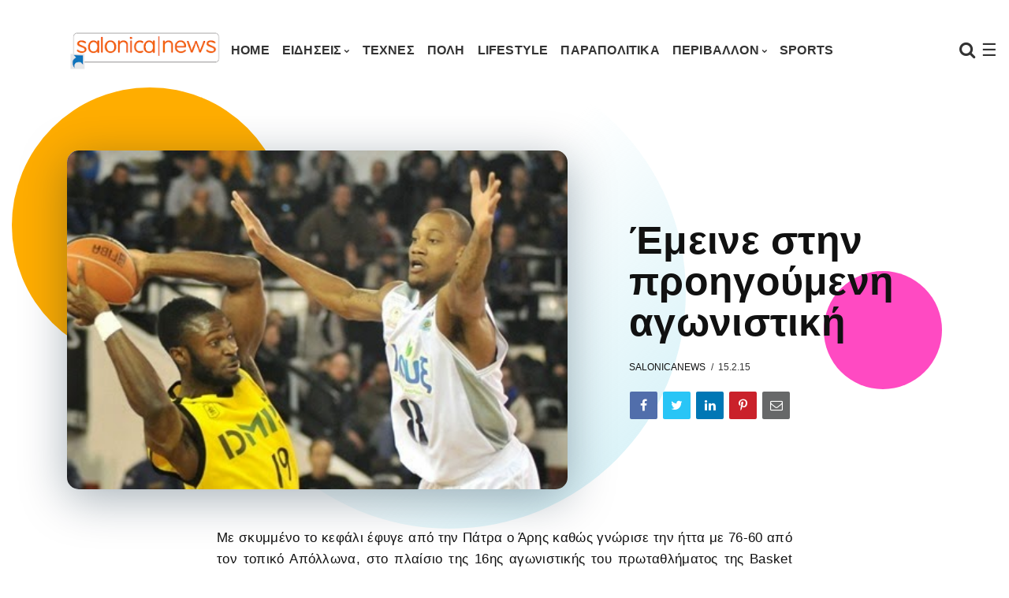

--- FILE ---
content_type: text/html; charset=UTF-8
request_url: https://www.salonicanews.com/2015/02/blog-post_824.html
body_size: 31746
content:
<!DOCTYPE html>
<html class='ltr' dir='ltr' xmlns='http://www.w3.org/1999/xhtml' xmlns:b='http://www.google.com/2005/gml/b' xmlns:data='http://www.google.com/2005/gml/data' xmlns:expr='http://www.google.com/2005/gml/expr'>
<head>
<!-- Google tag (gtag.js) -->
<script async='async' src='https://www.googletagmanager.com/gtag/js?id=G-TB66FFR7YG'></script>
<script>
  window.dataLayer = window.dataLayer || [];
  function gtag(){dataLayer.push(arguments);}
  gtag('js', new Date());

  gtag('config', 'G-TB66FFR7YG');
</script>
<meta content='220;' http-equiv='refresh'/>
<meta content='width=device-width, initial-scale=1, minimum-scale=1, maximum-scale=1' name='viewport'/>
<title>Δύσκολα τα πράγματα&#8230;</title>
<meta content='text/html; charset=UTF-8' http-equiv='Content-Type'/>
<!-- Chrome, Firefox OS and Opera -->
<meta content='#ffffff' name='theme-color'/>
<!-- Windows Phone -->
<meta content='#ffffff' name='msapplication-navbutton-color'/>
<meta content='blogger' name='generator'/>
<link href='https://www.salonicanews.com/favicon.ico' rel='icon' type='image/x-icon'/>
<link href='https://www.salonicanews.com/2015/02/blog-post_824.html' rel='canonical'/>
<link rel="alternate" type="application/atom+xml" title="SalonicaNews - Atom" href="https://www.salonicanews.com/feeds/posts/default" />
<link rel="alternate" type="application/rss+xml" title="SalonicaNews - RSS" href="https://www.salonicanews.com/feeds/posts/default?alt=rss" />
<link rel="service.post" type="application/atom+xml" title="SalonicaNews - Atom" href="https://www.blogger.com/feeds/3971662898086238602/posts/default" />

<link rel="alternate" type="application/atom+xml" title="SalonicaNews - Atom" href="https://www.salonicanews.com/feeds/525444009110125975/comments/default" />
<!--Can't find substitution for tag [blog.ieCssRetrofitLinks]-->
<link href='https://blogger.googleusercontent.com/img/b/R29vZ2xl/AVvXsEhbeb8jHzwiPLsRaO_qgBNU_otS2MJrVfrnYSR4WpXH1CbK1cwxjYD3wwpciUOcUbLBDNTwDpv6b0njHRocsYDg3fiMpPFOxg-Tyc_wugLiVLXGxp73QwMYh0dA9omaZOIl9GWOI5ij-SWn/?imgmax=800' rel='image_src'/>
<meta content='https://www.salonicanews.com/2015/02/blog-post_824.html' property='og:url'/>
<meta content='Δύσκολα τα πράγματα…' property='og:title'/>
<meta content='Ειδήσεις Θεσσαλονίκη Τέχνες Έγκλημα Νέοι Περιβάλλον Τεχνολογία Αθλητικά Υγεία' property='og:description'/>
<meta content='https://blogger.googleusercontent.com/img/b/R29vZ2xl/AVvXsEhbeb8jHzwiPLsRaO_qgBNU_otS2MJrVfrnYSR4WpXH1CbK1cwxjYD3wwpciUOcUbLBDNTwDpv6b0njHRocsYDg3fiMpPFOxg-Tyc_wugLiVLXGxp73QwMYh0dA9omaZOIl9GWOI5ij-SWn/w1200-h630-p-k-no-nu/?imgmax=800' property='og:image'/>
<link href='https://fonts.googleapis.com/css?family=Nunito:400,700' rel='stylesheet'/>
<link href='https://use.fontawesome.com/releases/v5.10.1/css/all.css' rel='stylesheet'/>
<link href='https://maxcdn.bootstrapcdn.com/font-awesome/4.7.0/css/font-awesome.min.css' rel='stylesheet'/>
<link href='https://cdnjs.cloudflare.com/ajax/libs/animate.css/3.7.2/animate.min.css' rel='stylesheet'/>
<link href='https://stackpath.bootstrapcdn.com/bootstrap/4.5.2/css/bootstrap.min.css' rel='stylesheet'/>
<script src='https://ajax.googleapis.com/ajax/libs/jquery/3.5.1/jquery.min.js' sync='async'></script>
<style type='text/css'>@font-face{font-family:'Montserrat';font-style:normal;font-weight:900;font-display:swap;src:url(//fonts.gstatic.com/s/montserrat/v31/JTUHjIg1_i6t8kCHKm4532VJOt5-QNFgpCvC73w0aXp-p7K4KLjztg.woff2)format('woff2');unicode-range:U+0460-052F,U+1C80-1C8A,U+20B4,U+2DE0-2DFF,U+A640-A69F,U+FE2E-FE2F;}@font-face{font-family:'Montserrat';font-style:normal;font-weight:900;font-display:swap;src:url(//fonts.gstatic.com/s/montserrat/v31/JTUHjIg1_i6t8kCHKm4532VJOt5-QNFgpCvC73w9aXp-p7K4KLjztg.woff2)format('woff2');unicode-range:U+0301,U+0400-045F,U+0490-0491,U+04B0-04B1,U+2116;}@font-face{font-family:'Montserrat';font-style:normal;font-weight:900;font-display:swap;src:url(//fonts.gstatic.com/s/montserrat/v31/JTUHjIg1_i6t8kCHKm4532VJOt5-QNFgpCvC73w2aXp-p7K4KLjztg.woff2)format('woff2');unicode-range:U+0102-0103,U+0110-0111,U+0128-0129,U+0168-0169,U+01A0-01A1,U+01AF-01B0,U+0300-0301,U+0303-0304,U+0308-0309,U+0323,U+0329,U+1EA0-1EF9,U+20AB;}@font-face{font-family:'Montserrat';font-style:normal;font-weight:900;font-display:swap;src:url(//fonts.gstatic.com/s/montserrat/v31/JTUHjIg1_i6t8kCHKm4532VJOt5-QNFgpCvC73w3aXp-p7K4KLjztg.woff2)format('woff2');unicode-range:U+0100-02BA,U+02BD-02C5,U+02C7-02CC,U+02CE-02D7,U+02DD-02FF,U+0304,U+0308,U+0329,U+1D00-1DBF,U+1E00-1E9F,U+1EF2-1EFF,U+2020,U+20A0-20AB,U+20AD-20C0,U+2113,U+2C60-2C7F,U+A720-A7FF;}@font-face{font-family:'Montserrat';font-style:normal;font-weight:900;font-display:swap;src:url(//fonts.gstatic.com/s/montserrat/v31/JTUHjIg1_i6t8kCHKm4532VJOt5-QNFgpCvC73w5aXp-p7K4KLg.woff2)format('woff2');unicode-range:U+0000-00FF,U+0131,U+0152-0153,U+02BB-02BC,U+02C6,U+02DA,U+02DC,U+0304,U+0308,U+0329,U+2000-206F,U+20AC,U+2122,U+2191,U+2193,U+2212,U+2215,U+FEFF,U+FFFD;}@font-face{font-family:'Oswald';font-style:normal;font-weight:400;font-display:swap;src:url(//fonts.gstatic.com/s/oswald/v57/TK3_WkUHHAIjg75cFRf3bXL8LICs1_FvsUtiZSSUhiCXABTV.woff2)format('woff2');unicode-range:U+0460-052F,U+1C80-1C8A,U+20B4,U+2DE0-2DFF,U+A640-A69F,U+FE2E-FE2F;}@font-face{font-family:'Oswald';font-style:normal;font-weight:400;font-display:swap;src:url(//fonts.gstatic.com/s/oswald/v57/TK3_WkUHHAIjg75cFRf3bXL8LICs1_FvsUJiZSSUhiCXABTV.woff2)format('woff2');unicode-range:U+0301,U+0400-045F,U+0490-0491,U+04B0-04B1,U+2116;}@font-face{font-family:'Oswald';font-style:normal;font-weight:400;font-display:swap;src:url(//fonts.gstatic.com/s/oswald/v57/TK3_WkUHHAIjg75cFRf3bXL8LICs1_FvsUliZSSUhiCXABTV.woff2)format('woff2');unicode-range:U+0102-0103,U+0110-0111,U+0128-0129,U+0168-0169,U+01A0-01A1,U+01AF-01B0,U+0300-0301,U+0303-0304,U+0308-0309,U+0323,U+0329,U+1EA0-1EF9,U+20AB;}@font-face{font-family:'Oswald';font-style:normal;font-weight:400;font-display:swap;src:url(//fonts.gstatic.com/s/oswald/v57/TK3_WkUHHAIjg75cFRf3bXL8LICs1_FvsUhiZSSUhiCXABTV.woff2)format('woff2');unicode-range:U+0100-02BA,U+02BD-02C5,U+02C7-02CC,U+02CE-02D7,U+02DD-02FF,U+0304,U+0308,U+0329,U+1D00-1DBF,U+1E00-1E9F,U+1EF2-1EFF,U+2020,U+20A0-20AB,U+20AD-20C0,U+2113,U+2C60-2C7F,U+A720-A7FF;}@font-face{font-family:'Oswald';font-style:normal;font-weight:400;font-display:swap;src:url(//fonts.gstatic.com/s/oswald/v57/TK3_WkUHHAIjg75cFRf3bXL8LICs1_FvsUZiZSSUhiCXAA.woff2)format('woff2');unicode-range:U+0000-00FF,U+0131,U+0152-0153,U+02BB-02BC,U+02C6,U+02DA,U+02DC,U+0304,U+0308,U+0329,U+2000-206F,U+20AC,U+2122,U+2191,U+2193,U+2212,U+2215,U+FEFF,U+FFFD;}</style>
<style id='page-skin-1' type='text/css'><!--
/*
------------------------------------------------------------------------
____________________________  _____________  __________________________
|   __|  __ \_    _|  ___|  \/  |   _  |  |  |     |_    _|  ___/  ___/
|  |__|  __ < |  | |  ___|      |   ___|  |__|  -  | |  | |  ___|___  \
|__|  |_____/ |__| |_____|__||__|__|   |_____|__|__| |__| |_____/_____/
------------------------------------------------------------------------
Blogger Template Style
Theme Name:   Nemesis
Author:       fbtemplates
Author Url:   https://fbtemplates.net - https://themeforest.net/user/fbemplates
----------------------------------------------- */
:root {
--primary: #007bff;
--secondary: #6c757d;
--success: #9adca1;
--info: #17a2b8;
--warning: #ffc107;
--danger: #dc3545;
--light: #f1f4f9;
--dark: #343a40;
--white: #ffffff;
--bigthumbnail: 434px;
}
.badge-primary,
.bg-primary {
background-color: var(--primary) !important;
}
.badge-secondary,
.bg-secondary {
background-color: var(--secondary) !important;
}
.badge-success,
.bg-success {
background-color: var(--success) !important;
}
.badge-info,
.bg-info {
background-color: var(--info) !important;
}
.badge-warning,
.bg-warning {
background-color: var(--warning) !important;
}
.badge-danger,
.bg-danger {
background-color: var(--danger) !important;
}
.badge-light,
.bg-light {
background-color: var(--light) !important;
}
.badge-dark,
.bg-dark {
background-color: var(--dark) !important;
}
.btn-primary:not(:disabled):not(.disabled):active, .btn-primary:not(:disabled):not(.disabled).active,
.show > .btn-primary.dropdown-toggle,
.btn-primary,
.btn-primary:hover {
background-color: var(--primary);
border-color: var(--primary);
}
.btn-secondary:not(:disabled):not(.disabled):active, .btn-secondary:not(:disabled):not(.disabled).active,
.btn-secondary,
.btn-secondary:hover {
background-color: var(--secondary);
border-color: var(--secondary);
}
.btn-success:not(:disabled):not(.disabled):active, .btn-success:not(:disabled):not(.disabled).active,
.btn-success,
.btn-success:hover {
background-color: var(--success);
border-color: var(--success);
}
.btn-info:not(:disabled):not(.disabled):active, .btn-info:not(:disabled):not(.disabled).active,
.btn-info,
.btn-info:hover {
background-color: var(--info);
border-color: var(--info);
}
.btn-warning:not(:disabled):not(.disabled):active, .btn-warning:not(:disabled):not(.disabled).active,
.btn-warning,
.btn-warning:hover {
background-color: var(--warning);
border-color: var(--warning);
}
.btn-danger:not(:disabled):not(.disabled):active, .btn-danger:not(:disabled):not(.disabled).active,
.btn-danger,
.btn-danger:hover {
background-color: var(--danger);
border-color: var(--danger);
}
.btn-light:not(:disabled):not(.disabled):active, .btn-light:not(:disabled):not(.disabled).active,
.btn-light,
.btn-light:hover {
background-color: var(--light);
border-color: var(--light);
}
.btn-dark:not(:disabled):not(.disabled):active, .btn-dark:not(:disabled):not(.disabled).active,
.btn-dark,
.btn-dark:hover {
background-color: var(--dark);
border-color: var(--dark);
}
/* General
===================================== */
.hidden {display: none;}
.container .container {padding: 0;}
button:focus,
button:active:focus,
button.active {
outline: none;
-webkit-box-shadow: none;
box-shadow: none;
}
a.badge:focus {
outline: 0;
box-shadow: none;
}
.radius-0 {
border-radius: 0;
}
.radius-10 {
border-radius: 15px!important;
overflow: hidden!important;
}
.radius-25 {
border-radius: 25px!important;
overflow: hidden!important;
}
.o-visible {
overflow: visible!important;
}
.list-unstyled li a {
padding: .25rem 0;
display: block;
}
.fbt-resize {
width: 100%;
max-width: 100%;
height: 100%;
max-height: 100%;
position: relative;
background-position: center;
-webkit-background-size: cover;
-moz-background-size: cover;
background-size: cover;
-o-background-size: cover;
}
:focus {outline: 0;}
.divider {position: relative;}
.divider:before {
position: absolute;
top: 0;
left: 50%;
display: block;
width: 80%;
height: 2px;
margin-left: -40%;
content: '';
background: radial-gradient(ellipse at center, #ffffff 0, rgba(255, 255, 255, 0) 75%);opacity: .6;
}
#page-wrapper {
background: transparent;
max-width: 2500px;
margin-top: 25px;
margin-bottom: 0px;
margin-left: auto;
margin-right: auto;
box-shadow: 0 0 0px rgba(23,16,159,.15);
position: relative;
}
@media (max-width: 1365.98px) {
.text-responsive {
font-size: calc(150% + 1vw + 1vh)!important;
}
}
.btn:hover {
opacity: .9;
}
blockquote {
font-style: italic;
font-weight: normal;
font-family: Georgia, Serif;
font-size: 17px;
line-height: 1.6em;
margin: 10px 0;
}
blockquote .card {
background-color: var(--dark);
}
blockquote p {
position: relative;
font-family: Georgia;
color: var(--white);
}
blockquote p:before {
content: '\201C';
color: var(--white);
font-size: 10em;
font-weight: 700;
opacity: .3;
position: absolute;
top: 20px;
left: -55px;
}
blockquote.fbt-shape-container:before {
display: none;
}
blockquote.fbt-shape-container:after {
width: 350px;
height: 350px;
border-radius: 2000px;
background: linear-gradient(45deg,rgba(0,201,255,0) 45%,#cfeff6 100%);
right: -110px;
top: -110px;
}
.CSS_LAYOUT_COMPONENT.CSS_LIGHTBOX_ATTRIBUTION_INDEX_CONTAINER {
display: none;
}
#cookieChoiceInfo {
bottom:0;
top:auto;
background: #343a40;
}
.cookie-choices-info .cookie-choices-text {
font-size: 14px!important;
color: #ffffff!important;
}
.cookie-choices-info .cookie-choices-button {
text-transform: capitalize!important;
}
/* Typography
===================================== */
h1, h2, h3, h4, h5, h6, h1 a, h2 a, h3 a, h4 a, h5 a, h6 a, .h1, .h2, .h3, .h4, .h5, .h6 {color: #111111;margin: 0;}
h1, .h1 {font: normal bold 28px 'Trebuchet MS', Trebuchet, sans-serif;line-height: 32px;letter-spacing: .3px;}
h2, .h2 {font: normal 700 25px 'Trebuchet MS', Trebuchet, sans-serif;line-height: 32px;}
h3, .h3 {font: normal 700 20px 'Trebuchet MS', Trebuchet, sans-serif;line-height: 27px;}
h4, .h4 {font: normal 700 20px 'Trebuchet MS', Trebuchet, sans-serif;line-height: 24px;}
h5, .h5 {font: normal 700 18px 'Trebuchet MS', Trebuchet, sans-serif;line-height: 20px;}
h6, .h6 {font: normal 700 14px 'Trebuchet MS', Trebuchet, sans-serif;line-height: 17px;}
@media (min-width: 1441px) {
.container {
max-width: 1200px;
}
.slider-width {
margin-left: -80px;
margin-right: -80px;
}
}
.card {
border: 0;
border-radius: 0;
-webkit-box-shadow: 0 15px 15px -10px rgba(23,16,159,.15);
box-shadow: 0 15px 15px -10px rgba(23,16,159,.15);
}
body {
background: #ffffff url() repeat scroll top left;
color: #333333;
font: 14px Nunito, sans-serif;
overflow-x: hidden;
}
a {
color: #007bff;
}
a .fa,a .fab,a .fad,a .fal,a .far,a .fas {
font-size: calc(14px + 5px);
}
a:hover {
color: #47c3fb;
text-decoration: none;
}
p {line-height: 1.6em;}
/* Navbar Header
===================================== */
#LinkList1 {min-height: 75px;}
#LinkList1 ul {list-style: none;}
#LinkList1 ul li {display: none;}
.navbar {
margin-bottom: 40px;
}
.dropdown-toggle::after {
content: "\f078";
font-family: fontAwesome;
border: 0;
font-size: 7px;
margin-left: 3px;
font-weight: normal;
}
@media (min-width: 576px) {
.nav-mobile-px {
padding: 0 15px !important;
}
}
.dropdown .nav-link {
outline: 0;
}
.dropdown .dropdown-menu {
-webkit-box-shadow: 1px 1px 30px rgba(0, 0, 0, 0.06);
box-shadow: 1px 1px 30px rgba(0, 0, 0, 0.06);
background: #ffffff;
border-radius: 0;
overflow: hidden;
margin: 0 0 0;
padding: .4rem 0;
border: 0;
min-width: 12rem;
}
@media (max-width: 1199.98px) {
.dropdown .dropdown-menu {
padding: 0;
margin: 0;
background: transparent;
-webkit-box-shadow: none;
box-shadow: none;
}
}
.dropdown .dropdown-menu .dropdown-item {
position: relative;
padding: .45rem 1rem;
font: normal bold 16px Verdana, Geneva, sans-serif;
color: #333333;
text-transform: uppercase;
letter-spacing: 0.2px;
}
.dropdown .dropdown-menu .dropdown-item:hover,
.dropdown .dropdown-menu .dropdown-item:focus {
background-color: #f1f4f9!important;
color: #000000;
}
.dropdown .dropdown-menu .dropdown-item:focus {
color: #333333;
background: #47c3fb;
}
@media (max-width: 1199.98px) {
.dropdown .dropdown-menu .dropdown-item {
text-transform: uppercase;
color: #333333;
}
.dropdown .dropdown-menu .dropdown-item:hover, .dropdown .dropdown-menu .dropdown-item:focus {
background: transparent;
color: #333333;
opacity: .85;
}
}
.dropdown.fbt-megamenu {
position: static;
}
.dropdown.fbt-megamenu .fullwidth {
width: 100%;
margin: 0;
}
@media (min-width: 1200px) {
.dropdown:hover .dropdown-menu {
display: block;
}
.navbar {
padding-top: 0;
padding-bottom: 0;
}
}
.navbar .nav-link {
text-transform: uppercase;
font: normal bold 16px Verdana, Geneva, sans-serif;
letter-spacing: 0.2px;
}
@media (min-width: 1200px) {
.navbar .nav-link {
padding-top: 30px;
padding-bottom: 30px;
}
.navbar .dropdown-menu {
border-top: 3px solid #47c3fb;
-webkit-animation: dropdown .2s ease forwards;
animation: dropdown .2s ease forwards;
}
.navbar .dropdown-menu .nav-link {
padding-top: 0.5rem;
padding-bottom: 0.5rem;
}
}
.navbar .navbar-brand {
font-size: .5rem;
}
@-webkit-keyframes dropdown {
0% {
opacity: 0;
-webkit-transform: translateY(1rem);
transform: translateY(1rem);
}
100% {
opacity: 1;
-webkit-transform: translateY(0);
transform: translateY(0);
}
}
@keyframes dropdown {
0% {
opacity: 0;
-webkit-transform: translateY(1rem);
transform: translateY(1rem);
}
100% {
opacity: 1;
-webkit-transform: translateY(0);
transform: translateY(0);
}
}
.header-buttons {
padding-left: 1rem;
}
@media (min-width: 1200px) {
.header-buttons {
min-width: 200px;
text-align: right;
}
}
.fbt-sidenav,
.navbar-search {
font-size: 22px;
cursor: pointer;
}
.fbt-sidenav svg {
height: calc(22px - 7px);
width: calc(22px - 7px);
margin-top: -4px;
}
.navbar-dark .fbt-sidenav,
.navbar-dark .navbar-nav .nav-link,
.navbar-dark .navbar-search {
color: #333333;
}
.navbar-dark .fbt-sidenav svg {
fill: #333333;
}
.navbar-dark .navbar-nav .nav-link:hover, .navbar-dark .navbar-nav .nav-link:focus {
color: #333333;
opacity: .85;
}
.fbt_sticky_nav.nav_offset {
-webkit-transform: translate3d(0, -100%, 0);
transform: translate3d(0, -100%, 0);
-webkit-transition: all 0.3s ease-in-out;
transition: all 0.3s ease-in-out;
}
.fbt_sticky_nav.sticky__nav {
position: fixed;
visibility: hidden;
opacity: 0;
top: 0;
left: 0;
right: 0;
z-index: 1030;
}
.fbt_sticky_nav.sticky__nav.scrolling_nav {
opacity: 1;
visibility: visible;
}
.fbt_sticky_nav.scrolling_nav {
-webkit-transform: translate3d(0, 0, 0);
transform: translate3d(0, 0, 0);
}
@media (min-width: 1200px) {
.fbt_sticky_nav.scrolling_nav .nav-item .nav-link {
padding-top: 1.25rem;
padding-bottom: 1.2rem;
}
}
.dark-skin {
background-color: #ffffff;
-webkit-box-shadow: 0 0 0px rgba(103,151,255,.25);
box-shadow: 0 0 0px rgba(103,151,255,.25);
}
.Header h1 {font: normal bold 34px 'Trebuchet MS', Trebuchet, sans-serif;}
.Header h1 a {color: #111111;}
.Header h1 a:hover {color: #47c3fb;}
.Header img {max-width: 200px;}
#LinkList1 {
width: 100%;
-ms-flex-preferred-size: 100%;
flex-basis: 100%;
-ms-flex-positive: 1;
flex-grow: 1;
-ms-flex-align: center;
align-items: center;
}
@media (min-width: 1200px) {
#LinkList1 {
display: -ms-flexbox!important;
display: flex!important;
-ms-flex-preferred-size: auto;
flex-basis: auto;
}
}
.navbar-dark .navbar-toggler {
padding: 0.25rem 0;
font-size: 1.5rem;
line-height: 1;
background-color: transparent;
border: 0!important;
border-color: transparent!important;
border-radius: 0;
color: #333333;
}
.navbar-dark .navbar-nav .active>.nav-link, .navbar-dark .navbar-nav .nav-link.active, .navbar-dark .navbar-nav .nav-link.show, .navbar-dark .navbar-nav .show>.nav-link {
color: #333333;
}
.fbt_sticky_nav.sticky__nav.scrolling_nav {
background: #ffffff;
-webkit-box-shadow: 0 0 20px rgba(103,151,255,.25);
box-shadow: 0 0 20px rgba(103,151,255,.25);
}
.navbar-dark.fbt_sticky_nav.sticky__nav.scrolling_nav .fbt-sidenav, .navbar-dark.fbt_sticky_nav.sticky__nav.scrolling_nav .navbar-nav .nav-link, .navbar-dark.fbt_sticky_nav.sticky__nav.scrolling_nav .navbar-search {
color: #333333;
}
.navbar-dark.fbt_sticky_nav.sticky__nav.scrolling_nav .fbt-sidenav svg {
fill: #333333;
}
.fbt_sticky_nav.sticky__nav.scrolling_nav .Header h1 a {
color: #111111;
}
/* Posts
===================================== */
.widget.Blog,
.navbar-brand,
.header-buttons {
display: none;
}
.fbt-index-post {
margin-bottom: 30px;
}
.tooltip,
.feed-view .card-text,
.item-view .card-text,
.feed-view .blog-post {
font: normal 400 14px 'Trebuchet MS', Trebuchet, sans-serif;
}
.item-view .post-body {
font: normal 400 17px 'Trebuchet MS', Trebuchet, sans-serif!important;
line-height: 34px!important;
letter-spacing: .3px!important;
color: #111111!important;
}
.post-meta {
font: normal 400 12px 'Trebuchet MS', Trebuchet, sans-serif;
}
.post-meta span:not(:last-child):after {
content: '/';
margin: 0 3px 0 7px;
}
.post-meta a, .post-meta .post-author {
color: #111111;
text-transform: uppercase;
}
.post-meta a:hover {
color: #47c3fb;
}
.post-title {
margin-bottom: 12px;
}
.post-excerpt {
margin-top: 10px;
}
.fbt-post-thumbnail {
width: 100%;
height: 250px;
overflow: hidden;
position: relative;
}
.fbt-post-thumbnail .no-image {
height: 125px;
}
.blog-post:nth-child(2) .fbt-post-thumbnail {
height: 250px;
}
.blog-post:nth-child(4) .fbt-post-thumbnail {
height: 250px;
}
.blog-post:nth-child(6) .fbt-post-thumbnail {
height: 434px;
}
.blog-post:nth-child(8) .fbt-post-thumbnail {
height: 250px;
}
.blog-post:nth-child(10) .fbt-post-thumbnail {
height: 250px;
}
.blog-post:nth-child(12) .fbt-post-thumbnail {
height: 250px;
}
.blog-post:nth-child(14) .fbt-post-thumbnail {
height: 250px;
}
.item-view .fbt-post-thumbnail {
width: 100%;
height: auto;
}
.fbt-item-post .post-body img {
max-width: 100%;
}
.post-thumbnail {
width: 100%;
height: 100%;
object-fit: cover;
}
.blog-post:nth-child(2n+2) .card-body {
position: absolute;
top: 0;
right: 0;
bottom: 0;
left: 0;
padding: 1.25rem;
background-color: rgba(0, 0, 0, .2);
background-image: linear-gradient(-45deg, rgba(0, 0, 0, .2) 0%,rgba(0, 0, 0, .1) 110%);
pointer-events: none;
}
.fbt-index-post.card {
background-color: #4a42ec;
}
.fbt-index-post.card:nth-child(3) {
background-color: #ff4274;
}
.fbt-index-post.card:nth-child(5) {
background-color: #0099cc;
}
.fbt-index-post.card:nth-child(7) {
background-color: #b5afeb;
}
.fbt-index-post.card:nth-child(11) {
background-color: #ff9900;
}
.fbt-index-post.card:nth-child(15) {
background-color: #939ead;
}
.fbt-index-post.card h3,
.fbt-index-post.card h3 a,
.fbt-index-post.card .post-meta,
.fbt-index-post.card .post-meta a,
.fbt-index-post.card .post-meta .post-author,
.fbt-index-post.card .card-text {
color: #ffffff!important;
}
.blog-post:nth-child(2n+2):hover h3,
.blog-post:nth-child(2n+2):hover h3 a,
.fbt-index-post.card h3:hover,
.fbt-index-post.card h3 a:hover {
text-decoration: underline;
}
.blog-post:nth-child(2n+2) h3,
.blog-post:nth-child(2n+2) h3 a,
.blog-post:nth-child(2n+2) .post-meta,
.blog-post:nth-child(2n+2) .post-meta a,
.blog-post:nth-child(2n+2) .post-meta .post-author,
.blog-post:nth-child(2n+2) .card-text {
color: #fff!important;
}
@media (min-width: 576px) {
.card-columns {
-webkit-column-count: 1;
-moz-column-count: 1;
column-count: 1;
}
}
@media (min-width: 768px) {
.card-columns {
-webkit-column-count: 2;
-moz-column-count: 2;
column-count: 2;
}
}
@media (min-width: 992px) {
.card-columns {
-webkit-column-count: 3;
-moz-column-count: 3;
column-count: 3;
}
}
.card-columns .fbt-index-post.card {
margin-bottom: calc(35px - 5px);
}
@media (min-width: 576px) {
.card-columns {
-webkit-column-gap: 35px;
-moz-column-gap: 35px;
column-gap: 35px;
}
}
.query-error .search-label,
.query-success .search-label,
.query-error .search-query,
.query-success .search-query {
color: #47c3fb;
}
.post-pager a:hover .fbt-np-title {
text-decoration: underline;
}
@media screen and (max-width: 575.98px){
body.item-view .post-body a[imageanchor="1"][style*="float: left;"],body.item-view .post-body a[imageanchor="1"][style*="float: right;"]{
float:none!important;
clear:none!important
}
body.item-view .post-body a[imageanchor="1"] img{
display:block;
height:auto;
margin:0 auto
}
body.item-view .post-body>.separator:first-child>a[imageanchor="1"]:first-child{
margin-top:20px
}
.post-body a[imageanchor]{
display:block
}
body.item-view .post-body a[imageanchor="1"]{
margin-left:0!important;
margin-right:0!important
}
body.item-view .post-body a[imageanchor="1"]+a[imageanchor="1"]{
margin-top:16px
}
}
@media all and (-ms-high-contrast: none), (-ms-high-contrast: active) {
.PopularPosts img {width: 100%;height: auto;top: 50%;left: 50%;position: relative;transform: translate(-50%, -50%);}
.fbt-item-post .slider-container img, .FeaturedPost img {height: auto;top: 50%;left: 50%;position: relative;transform: translate(-50%, -50%);}
.blog-posts .fbt-post-thumbnail img {height: 100%;width: auto;top: 50%;left: 50%;position: relative;transform: translate(-50%, -50%);}
.fbt-item-post .post-body img {border: 0;max-height: 100%;max-width: 100%;height: auto;width: 100%;position: relative;transition: all 0.3s;margin: 0 auto;float: none;display: block;vertical-align: middle;}
.blog-post:nth-child(6) .fbt-post-thumbnail,
.fbt-post-thumbnail {height: 220px!important;}
.blog-post:nth-child(2n+2) .card-body {position: relative;}
}
.video-icon {position: absolute;top: 15px;left: 15px;width: 42px;height: 42px;text-align: center;border-radius: 100%;transition: all .2s ease-in-out;  color: #ffffff;border: 2px solid #fff;font-size: 18px;background: rgba(0,0,0,0.2);}
.video-icon i {text-align: center;margin-left: 3px;line-height: 38px}
/* Pagination
===================================== */
.blog-pager {
text-align: center;
margin: 30px 0 30px!important;
padding: 0;
font: normal 400 14px 'Trebuchet MS', Trebuchet, sans-serif;
}
@media (max-width:575.98px) {
.blog-pager {
margin-top: calc(30px + calc(35px - 5px))!important;
}
}
.blog-pager-older-link {
position: relative;
color: var(--dark);
}
.blog-pager-older-link .fa {
font-size: 20px;
}
.blog-pager-older-link:before {
content: '';
display: block;
position: absolute;
z-index: -1;
width: calc(150px - 90px);
height: calc(150px - 90px);
border-radius: 2000px;
background: #ffad00;
left: -50px;
top: -30px;
}
.blog-pager-older-link:after {
content: '';
display: block;
position: absolute;
z-index: -1;
width: 150px;
height: 150px;
border-radius: 2000px;
background: linear-gradient(180deg,rgba(0,201,255,0) 45%,#cfeff6 100%);
left: 50%;
top: -80px;
-webkit-transform: translateX(-50%);
transform: translateX(-50%);
}
/* Widget Settings
===================================== */
.sidebar-wrapper .widget,
#footer-content .widget {
margin: 30px 0;
line-height: 100%;
}
.sidebar-wrapper .section:first-child .widget:first-child,
#footer-content .section:first-child .widget:first-child {
margin-top: 0;
}
.sidebar-wrapper .section:last-child .widget:last-child,
#footer-content .section:last-child .widget:last-child {
margin-bottom: 0;
}
.fbt-sep-title {
display: -webkit-box;
display: -webkit-flex;
display: -ms-flexbox;
display: flex;
-webkit-flex-wrap: nowrap;
-ms-flex-wrap: nowrap;
flex-wrap: nowrap;
-ms-align-items: center;
-webkit-box-align: center;
-webkit-align-items: center;
-ms-flex-align: center;
align-items: center;
margin: 0 0 15px;
overflow: hidden;
}
.fbt-sep-title .title-sep-container {
position: relative;
height: 30px;
-ms-flex-grow: 1;
-webkit-box-flex: 1;
-webkit-flex-grow: 1;
-ms-flex-positive: 1;
flex-grow: 1;
}
.fbt-sep-title .title-sep.sep-double {
height: 30px;
}
.fbt-sep-title .title-sep {
background-color: rgba(0, 0, 0, 0);
background-image: linear-gradient(45deg, rgba(0, 0, 0, 0) 25%, transparent 25%, transparent 50%, rgba(0, 0, 0, 0) 50%, rgba(0, 0, 0, 0) 75%, transparent 75%, transparent);
background-size: 6px 6px;
}
.fbt-sep-title .title-sep {
position: relative;
display: block;
width: 100%;
border-bottom: 1px solid #eeeeee;
border-top: 0px solid #eeeeee;
}
.fbt-sep-title h1.title-heading-left, .fbt-sep-title h2.title-heading-left, .fbt-sep-title h3.title-heading-left, .fbt-sep-title h4.title-heading-left, .fbt-sep-title h5.title-heading-left, .fbt-sep-title h6.title-heading-left {
text-align: left;
display: block!important;
}
.fbt-sep-title h4.title-heading-left {
font: 700 17px Nunito;
background-color: rgba(0, 0, 0, 0);
color: #111111;
height: 30px;
line-height: 27px;
padding: 0 0px 0 0px;
position: relative;
border-bottom: 1px solid #4a42ec;
border-top: 0px solid #4a42ec;
}
.fbt-sep-title h4.title-heading-left:after {
left: 100%;
top: 0;
height: 0;
width: 0;
position: absolute;
content: " ";
pointer-events: none;
margin-left: 0;
margin-top: 0;
border-bottom: 30px solid rgba(0, 0, 0, 0);
border-right: 20px solid transparent;
z-index: 1;
}
.widget.Followers h2 {
font: 700 17px Nunito;
margin: 0 0 15px;
}
/* Contact Form
===================================== */
.ContactForm input[type="button"] {
padding: 16px 0px 14px!important;
height: auto;
cursor: pointer;
outline: none;
color: #ffffff;
text-transform: uppercase;
font-weight: 700;
line-height: 1;
box-shadow: none!important;
border-radius: 30px;
background: #47c3fb;
border: 0!important;
width: 100%;
}
/* Share Buttons
===================================== */
.post-share {
float: left;
width: 100%;
margin: 0;
}
.post-share li {
margin: 0 2px 2px 0;
display: inline-block;
-webkit-border-radius: 2px;
-moz-border-radius: 2px;
-o-border-radius: 2px;
border-radius: 2px;
}
.post-share li a {
position: relative;
margin: 0 0 0 1px;
font-weight: 700;
text-align: center;
vertical-align: middle;
color: #fff;
font-size: 15px;
display: inline-block;
-webkit-border-radius: 2px;
-moz-border-radius: 2px;
-o-border-radius: 2px;
border-radius: 2px;
transition: all 0.3s ease-in-out;
-moz-transition: all 0.3s ease-in-out;
-webkit-transition: all 0.3s ease-in-out;
-o-transition: all 0.3s ease-in-out;
}
.post-share .fa {
font-size: 16px;
position: relative;
height: 35px;
width: 35px;
line-height: 35px;
}
.post-share ul {
list-style: none;
margin: 0;
padding: 0;
}
.post-share .facebook-share,a.facebook.fbt-share {
background-color: #516eab;
}
.post-share .twitter-share,a.twitter.fbt-share {
background-color: #29c5f6;
}
.post-share .google-share,a.linkedin.fbt-linkedin {
background-color: #0077b5;
}
.post-share .pinterest-share,a.pinterest.fbt-pinterest {
background-color: #ca212a;
}
.post-share .email.fbt-email {
background-color: #676869;
}
.post-share li a:hover {
color: #fff;
opacity: .8;
}
/* Related Posts
===================================== */
.fbt-rel-post-wrapper .fbt-shape-title::before {
right: -30px;
top: -30px;
background-color: var(--light);
}
#related-posts .fbt-post-thumbnail {
height: 250px;
}
#related-posts .card {
box-shadow: 0 8px 20px rgba(0,31,52,.15);
}
#related-posts h5 a:hover {
color: var(--dark);
text-decoration: underline;
}
/* Footer
===================================== */
#footer-content {
position: relative;
}
.footer-dark .fbt-sep-title h4.title-heading-left {
color: #ffffff;
height: auto;
line-height: 1em;
padding: 0;
border: 0;
background-color: transparent;
}
.footer-dark .fbt-sep-title h4.title-heading-left:after {
border: 0;
}
.footer-dark .fbt-sep-title .title-sep-container,
.footer-dark .fbt-sep-title .title-sep.sep-double {
height: auto;
}
.footer-dark .fbt-sep-title .title-sep {
border: 0;
background-color: transparent;
background-image: none;
}
.footer-dark {
background-color: #4a42ec;
color: #ffffff;
}
.footer-dark.pt-4 {
padding-top: 25px!important;
}
.footer-dark .container.pb-4 {
padding-bottom: 25px!important;
}
.footer-dark p {
color: #ffffff;
}
.footer-dark .nav-link {
color: #ffffff;
}
.footer-dark .nav-link:hover {
color: #ffffff;
}
.footer-dark .list-unstyled li a {
color: #ffffff;
}
.footer-dark .list-unstyled li a:hover {
color: #ffffff;
text-decoration: none;
}
.fbt-bottom-shape {
margin-top: 0px;
background: #ffffff;
height: 300px;
}
.fbt-bottom-shape svg {
fill: #4a42ec;
}
.fbt-bottom-shape .fbt-footer-wave-big {
height: 300px;
}
@media (max-width: 991.98px) {
.fbt-bottom-shape .fbt-footer-wave-big {
height: 150px;
}
.fbt-bottom-shape {
height: 150px;
}
}
/* Seach Form
===================================== */
#search {
position: fixed;
top: 0;
left: 0;
right: 0;
bottom: 0;
background: rgba(0, 0, 0, 0.9);
opacity: 0;
visibility: hidden;
-webkit-transform: scale(1.2);
transform: scale(1.2);
-webkit-transition: all 600ms cubic-bezier(0.23, 1, 0.32, 1);
transition: all 600ms cubic-bezier(0.23, 1, 0.32, 1);
z-index: 1030;
}
#search.active {
opacity: 1;
visibility: visible;
-webkit-transform: scale(1);
transform: scale(1);
z-index: 1031;
margin: 0;
}
#search .input {
position: absolute;
top: 0;
left: 0;
right: 0;
bottom: 0;
width: 95%;
height: 100px;
margin: auto;
max-width: 1100px;
z-index: 93;
border-bottom: 1px dashed rgba(255, 255, 255, 0.5);
}
#search .input .search {
float: left;
width: calc(100% - 120px);
height: 100px;
padding: 0;
margin: 0;
border: 0;
outline: 0;
background: transparent;
font-size: 50px;
color: #ffffff;
font-weight: 400;
line-height: 100px;
text-indent: 50px;
-webkit-transition: 0.3s ease-in-out;
transition: 0.3s ease-in-out;
z-index: 9;
}
#search .input .search:focus {
color: #ffffff;
z-index: 9;
}
#search .input .submit {
cursor: pointer;
float: left;
width: 100px;
height: 100px;
padding: 0;
margin: 0;
border: 0;
outline: 0;
background: transparent;
font-size: 40px;
color: #ffffff;
text-align: center;
line-height: 100px;
-webkit-transition: 0.3s ease-in-out;
transition: 0.3s ease-in-out;
}
#search #close {
cursor: pointer;
position: absolute;
top: 30px;
right: 30px;
font-size: 35px;
padding: 0;
margin: 0;
border: 0;
outline: 0;
background: transparent;
text-align: center;
line-height: 20px;
color: #ffffff;
}
#search ::-webkit-input-placeholder {
color: #ffffff;
}
#search :-ms-input-placeholder {
color: #ffffff;
}
#search ::-ms-input-placeholder {
color: #ffffff;
}
#search ::placeholder {
color: #ffffff;
}
.FollowByEmail form,
.BlogSearch form {
position: relative;
}
.FollowByEmail .form-control,
.BlogSearch .form-control {
width: 100%!important;
}
.FollowByEmail form .btn,
.BlogSearch form .btn {
position: absolute;
right: 0;
}
/* Back to Top
===================================== */
#toTop {
border-radius: 2000px;
background-color: var(--primary);
bottom: 10px;
color: #fff;
display: none;
height: 50px;
position: fixed;
cursor: pointer;
right: 10px;
text-align: center;
text-decoration: none;
width: 50px;
opacity: 1;
-webkit-transition: 0.3s ease-in-out;
transition: 0.3s ease-in-out;
}
#toTop:hover {
background: var(--warning);
color: #fff;
}
#toTop:before {
line-height: 46px;
content: '\f106';
-webkit-font-smoothing: antialiased;
font-family: FontAwesome;
font-size: 22px;
color: #fff;
}
#toTopHover {
display: block;
overflow: hidden;
float: left;
opacity: 0;
}
/* Comments
===================================== */
.fbt-comment-button--section {
margin-top: 100px;
margin-bottom: 70px;
}
.fbt-comment-button {
position: relative;
}
.fbt-comment-button:before {
content: '';
display: block;
position: absolute;
z-index: -1;
width: calc(150px - 90px);
height: calc(150px - 90px);
border-radius: 2000px;
background: #ffad00;
left: -50px;
top: -30px;
}
.fbt-comment-button:after {
content: '';
display: block;
position: absolute;
z-index: -1;
width: 150px;
height: 150px;
border-radius: 2000px;
background: linear-gradient(45deg,rgba(0,201,255,0) 45%,#cfeff6 100%);
left: 50%;
top: -60px;
-webkit-transform: translateX(-50%);
transform: translateX(-50%);
}
#comments .comment .comment-actions,.subscribe-popup .FollowByEmail .follow-by-email-submit,.widget.Profile .profile-link {
background: 0 0;
border: 0;
box-shadow: none;
color: #25a186;
cursor: pointer;
font-weight: 700;
outline: 0;
text-decoration: none;
text-transform: uppercase;
width: auto;
}
.item-control {
display: none;
}
#comments .comment-thread ol {
margin: 0;
padding-left: 0;
padding-left: 0;
}
#comments .comment .comment-replybox-single,#comments .comment-thread .comment-replies {
margin-left: 60px;
}
#comments .comment-thread .thread-count {
display: none;
}
#comments .comment {
list-style-type: none;
padding: 0 0 30px;
margin-bottom: 20px;
position: relative;
}
#comments .comment .comment {
padding-bottom: 8px;
}
.comment .avatar-image-container {
position: absolute;
}
.comment .avatar-image-container img {
border-radius: 50%;
}
.avatar-image-container svg,.comment .avatar-image-container .avatar-icon {
border-radius: 50%;
border: solid 1px #25a186;
box-sizing: border-box;
fill: #25a186;
height: 35px;
margin: 0;
padding: 7px;
width: 35px;
}
.comment .comment-block {
margin-top: 10px;
margin-left: 60px;
padding-bottom: 0;
}
#comments .comment-author-header-wrapper {
margin-left: 40px;
}
#comments .comment .thread-expanded .comment-block {
padding-bottom: 20px;
}
#comments .comment .comment-header .user,#comments .comment .comment-header .user a {
color: #292929;
font-style: normal;
font-weight: 700;
}
#comments .comment .comment-actions {
bottom: -8px;
margin-bottom: 15px;
position: absolute;
}
#comments .comment .comment-actions>* {
margin-right: 8px;
}
#comments .comment .comment-header .datetime {
bottom: 0;
color: rgba(0,0,0,0.54);
display: inline-block;
font-size: 13px;
font-style: italic;
margin-left: 8px;
}
#comments .comment .comment-footer .comment-timestamp a,#comments .comment .comment-header .datetime a {
color: rgba(0,0,0,0.54);
}
#comments .comment .comment-content,.comment .comment-body {
margin-top: 12px;
word-break: break-word;
}
.comment-body {
margin-bottom: 12px;
}
#comments.embed[data-num-comments="0"] {
border: 0;
margin-top: 0;
padding-top: 0;
}
#comments.embed[data-num-comments="0"] #comment-post-message,#comments.embed[data-num-comments="0"] div.comment-form>p,#comments.embed[data-num-comments="0"] p.comment-footer {
display: none;
}
#comment-editor-src {
display: none;
}
#comments .comments-content .loadmore.loaded {
max-height: 0;
opacity: 0;
overflow: hidden;
}
#comments a,#comments cite,#comments div {
font-size: 16px;
line-height: 1.4;
}
#comments .comment .comment-header .user,#comments .comment .comment-header .user a {
color: #111111;
font: normal 700 14px 'Trebuchet MS', Trebuchet, sans-serif;
text-transform: uppercase;
}
#comments .comment .comment-header .user {
margin-right: 2px;
}
#comments .comment .comment-header .datetime a {
color: rgba(0,0,0,0.7);
font: normal 400 14px 'Trebuchet MS', Trebuchet, sans-serif;
}
#comments .comment .comment-header .datetime a::before {
content: '\f073';
font-family: 'FontAwesome';
margin-right: 5px;
}
#comments .comment .comment-content {
margin-top: 6px;
}
#comments .continue {
display: none;
}
#comments .comment-footer {
margin-top: 8px;
}
.cmt_iframe_holder {
margin-left: 140px!important;
}
.comment-actions a {
color: var(--primary);
font-size: 13px!important;
}
.comment-actions .item-control a {
color: var(--warning);
}
.cmt_iframe_holder{
margin-left:140px!important
}
body.item-view .cmt_iframe_holder{
margin:32px 24px!important
}
/* Error 404
===================================== */
.error-view #main-wrapper {
position: relative;
}
.error-view #main_content:before {
content: "";
display: block;
position: absolute;
width: 600px;
height: 600px;
border-radius: 2000px;
background: -webkit-linear-gradient(330deg,rgba(255,74,158,0) 45%,#cfeff6 100%);
background: linear-gradient(120deg,rgba(255,74,158,0) 45%,#cfeff6 100%);
right: -50px;
top: -80px;
}
.error-view #main-wrapper:before {
content: "";
display: block;
position: absolute;
width: 350px;
height: 350px;
border-radius: 2000px;
background: #ffad00;
left: 40px;
top: -25px;
}
/* Featured Slider
===================================== */
.slider-container {
background: transparent;
padding: 48px 0 48px 0;
margin: 0px 0 48px 0;
}
.fbt-query-error-mode{
position: relative;
overflow: visible!important;
}
.queryMessage .card {
margin-top: 5rem!important;
}
.fbt-shape-title,
.fbt-shape-container {
position: relative;
}
.fbt-query-error-mode:before,
.fbt-shape-container:before {
content: '';
display: block;
position: absolute;
z-index: -1;
width: 350px;
height: 350px;
border-radius: 2000px;
background: #ffad00;
left: -70px;
top: -80px;
}
.fbt-query-error-mode:after {
content: '';
display: block;
position: absolute;
z-index: -1;
width: 600px;
height: 600px;
border-radius: 2000px;
background: -webkit-linear-gradient(330deg,rgba(0,201,255,0) 45%,rgba(0,201,255,0) 100%);
background: linear-gradient(135deg,rgba(0,201,255,0) 45%,#cfeff6 100%);
right: -150px;
bottom: -50px;
}
.fbt-query-error-mode:after,
.fbt-shape-container:after {
content: '';
display: block;
position: absolute;
z-index: -1;
width: 600px;
height: 600px;
border-radius: 2000px;
background: -webkit-linear-gradient(330deg,rgba(0,201,255,0) 45%,rgba(0,201,255,0) 100%);
background: linear-gradient(135deg,rgba(0,201,255,0) 45%,#cfeff6 100%);
right: -150px;
bottom: -50px;
}
.fbt-shape-container .fbt-item-thumbnail {
box-shadow: 0 12px 58px 0 rgba(0,31,52,.35);
height: 480px;
background: #ffffff;
}
.fbt-title-right {
height: 530px;
}
.PopularPosts .fbt-shape-container .fbt-item-thumbnail {
height: 530px;
}
.page-view .fbt-shape-container .fbt-item-thumbnail {
height: 530px;
}
.page-view .fbt-shape-container .fbt-page-shape-title {
height: calc(530px - 2.5rem);
}
@media (max-width: 1366px) {
.fbt-shape-container .fbt-item-thumbnail {
height: 430px;
}
.fbt-title-right {
height: 430px;
}
}
@media (max-width: 1199.98px) {
.page-view .fbt-shape-container .fbt-item-thumbnail,
.fbt-shape-container .fbt-item-thumbnail,
.fbt-title-right,
.PopularPosts .fbt-shape-container .fbt-item-thumbnail {
height: 430px;
}
.page-view .fbt-shape-container .fbt-page-shape-title {
height: calc(430px - 2.5rem);
}
}
@media (max-width: 991.98px) {
.page-view .fbt-shape-container .fbt-item-thumbnail,
.fbt-title-right,
.PopularPosts .fbt-shape-container .fbt-item-thumbnail {
height: 350px;
}
.page-view .fbt-shape-container .fbt-page-shape-title {
height: calc(350px - 2.5rem);
}
}
@media (max-width: 767.98px) {
.page-view .fbt-shape-container .fbt-item-thumbnail,
.fbt-shape-container .fbt-item-thumbnail {
height: 300px;
}
.page-view .fbt-shape-container .fbt-page-shape-title {
height: calc(300px - 2.5rem);
}
}
.page-view .fbt-shape-container {
background: transparent;
}
.page-view .fbt-shape-container .card-img-overlay,
.PopularPosts .card-img-overlay {
background-color: rgba(0, 0, 0, .05);
background-image: linear-gradient(-45deg, rgba(0, 0, 0, .2) 0%,rgba(0, 0, 0, .05) 110%);
}
.carousel-control-next,
.carousel-control-prev {
width: 8%;
opacity: .7;
z-index: 15;
}
.carousel-control-next-icon,
.carousel-control-prev-icon {
width: 30px;
height: 30px;
}
.fbt-page-shape-title .display-4,
.fbt-shape-title .display-4 {
font-size: 59px;
font-weight: 700;
line-height: 1.05;
}
.fbt-shape-title .display-4 a {
color: #333333;
transition: all ease .2s;
}
.fbt-shape-title .post-meta,
.fbt-shape-title .post-meta .post-author {
color: #333333;
}
.fbt-shape-title .display-4 a:hover {
color: #000000;
}
@media (max-width: 1366px) {
.fbt-shape-title .display-4 {
font-size: 50px;
}
}
@media (max-width: 1199.98px) {
.fbt-page-shape-title .display-4,
.fbt-shape-title .display-4 {
font-size: 50px;
}
}
@media (max-width: 991.98px) {
.fbt-query-error-mode:after,
.fbt-shape-container:after {
display: none;
}
.fbt-page-shape-title .display-4,
.fbt-shape-title .display-4 {
font-size: 42px;
}
}
@media (max-width: 767.98px) {
.fbt-page-shape-title .display-4,
.fbt-shape-title .display-4 {
font: normal bold 28px 'Trebuchet MS', Trebuchet, sans-serif;
line-height: 32px;
}
}
.fbt-shape-title:before {
content: '';
display: block;
position: absolute;
z-index: -1;
width: 150px;
height: 150px;
border-radius: 2000px;
background-color: #ff4ac2;
right: 0px;
bottom: 40px;
}
.PopularPosts .fbt-shape-title:before {
display: none;
}
.btn-primary-slider {
color: #ffffff;
background-color: #4a42ec;
border-color: #4a42ec;
}
.btn-primary-slider:hover {
color: #ffffff;
background-color: #007bff;
border-color: #007bff;
}
.carousel-indicators li {
width: 15px;
height: 15px;
border-top: 0;
border-bottom: 0;
opacity: .6;
}
.carousel-indicators .active {
-webkit-transform: rotate(45deg);
transform: rotate(45deg);
}
.slider-container .widget.HTML .html-widget-content,
.slider-container .widget.HTML .fbt-sep-title {
display: none;
}
.fbt-carousel_container-top .fbt-slider-img {
height: calc(100vh - 120px);
}
.fbt-carousel_container-top .fbt-slider-img .fbt-resize:before {
content: "";
position: absolute;
width: 100%;
height: 100%;
top: 0;
left: 0;
background-color: rgba(0,0,0,.55);
}
.fbt-featured--slider {
margin-top: -40px;
position: relative;
}
#TopSliderPosts {
position: relative;
}
.fbt-slider-shape {
position: absolute;
bottom: 0;
left: 0;
z-index: 16;
pointer-events: none;
}
.fbt-slider-shape svg {
height: 0px;
fill: #ffffff;
}
@media (max-width: 991.98px) {
.fbt-slider-shape .fbt-slider-wave-big {
height: 0px;
}
}
.fbt-featured--slider .carousel-caption {
width: 100%;
left: 0;
right: 0;
top: 45%;
bottom: auto;
-webkit-transform: translateY(-45%);
transform: translateY(-45%);
padding: 0;
}
.fbt-featured--slider .carousel-indicators {
bottom: 40px;
z-index: 16;
}
.fbt-featured--slider h2[class*="display-"] {
line-height: 1.1;
}
.fbt-featured--slider .slider-title {
font-size: 72px;
animation-delay: .7s;
-webkit-animation-delay: .7s;
-moz-animation-delay: .7s;
-o-animation-delay: .7s;
-moz-transition: none !important;
}
.fbt-featured--slider .slider-button {
animation-delay: 2s;
-webkit-animation-delay: 2s;
-moz-animation-delay: 2s;
-o-animation-delay: 2s;
-moz-transition: none !important;
}
.fbt-featured--slider .carousel-control-next,
.fbt-featured--slider .carousel-control-prev {
opacity: 0;
}
.fbt-featured--slider:hover .carousel-control-prev,
.fbt-featured--slider:hover .carousel-control-next {
opacity: 1;
}
/* Sidebar
===================================== */
.sidebar-wrapper {
height: 100%;
width: 0;
position: fixed;
z-index: 1031;
top: 0;
left: -320px;
background-color: #ffffff;
overflow-x: hidden;
transition: 0.5s;
width: 320px;
}
.openSidebar {
left: 0;
box-shadow: 0 0 20px 0 rgba(0,0,0,.7);
}
.fbt-sidenav {
display: none;
}
.fbt-sidenav.active {
display: inline-block;
}
.sidebar-wrapper,
.sidebar-wrapper a,
.sidebar-wrapper .list-unstyled li a {
color: #333333;
}
.navigation-container {
margin-bottom: 30px;
}
.sidebar-wrapper .closebtn {
cursor: pointer;
color: #333333;
font-size: 35px;
float: right;
line-height: 18px;
}
.sidebar-wrapper__content {
position: relative;
padding: 20px;
}
#fbt-content-overlay {
position: fixed;
width: 100%;
height: 100%;
top: 0;
bottom: 0;
z-index: 1031;
visibility: hidden;
opacity: 0;
-webkit-transition: 0.3s cubic-bezier(0.16, 0.36, 0, 0.98);
transition: 0.3s cubic-bezier(0.16, 0.36, 0, 0.98);
background-color: rgba(0, 0, 0, 0.75);
}
#fbt-content-overlay.activeOverlay {
opacity: 1;
visibility: visible;
cursor: url('data:image/svg+xml;utf8,<svg width="28" height="28" fill="%23ffffff" xmlns="http://www.w3.org/2000/svg" viewBox="0 0 28 27.8"><path d="M12.66,13.91.27,26.3a.88.88,0,0,0,.62,1.5.86.86,0,0,0,.62-.25L14,15.06,26.49,27.55a.88.88,0,0,0,.62.25.86.86,0,0,0,.62-.25.88.88,0,0,0,0-1.25L15.34,13.91,27.74,1.5a.86.86,0,0,0,0-1.24.86.86,0,0,0-1.24,0L14,12.75,1.51.26A.88.88,0,0,0,.26,1.5Z" transform="translate(0 0)"/></svg>'), auto;
}
.sidebar-wrapper::-webkit-scrollbar {width: 3px;height: 3px;}
.sidebar-wrapper::-webkit-scrollbar-track {background: var(--dark);}
.sidebar-wrapper::-webkit-scrollbar-thumb {background-image:linear-gradient(to bottom, #007bff, #ffc107 );border-radius: 16px;-webkit-box-shadow:inset 2px 2px 2px rgba(255,255,255,.25),inset -2px -2px 2px rgba(0,0,0,.25);box-shadow:inset 2px 2px 2px rgba(255,255,255,.25),inset -2px -2px 2px rgba(0,0,0,.25);}
/* Blogger Widgets
===================================== */
/* Archive */
#ArchiveList select {background: var(--light);border:2px solid #eee;cursor:pointer;padding:10px;width:100%;font-size: 14px;}
.BlogArchive #ArchiveList ul ul li {padding-left:1.2em;}
/* Profile */
.widget.Profile{border-top:0;margin:0;margin-left:38px;margin-top:24px;padding-right:0 }body.sidebar-visible .widget.Profile{margin-left:0 }.widget.Profile .individual{text-align:center }.widget.Profile .individual .default-avatar-wrapper .avatar-icon{margin:auto }.widget.Profile .team{margin-bottom:32px;margin-left:32px;margin-right:32px }.widget.Profile ul{list-style:none;padding:0 }.widget.Profile li{margin:10px 0;text-align:left }.widget.Profile .profile-img{border-radius:50%;float:none }.widget.Profile .profile-info{margin-bottom:12px }.profile-snippet-fade{background:-webkit-linear-gradient(right,#ffffff 0,#ffffff 20%,rgba(255, 255, 255, 0) 100%);background:linear-gradient(to left,#ffffff 0,#ffffff 20%,rgba(255, 255, 255, 0) 100%);height:1.7em;position:absolute;right:16px;top:11.7em;width:96px }.profile-snippet-fade::after{content:'\2026';float:right }.widget.Profile .profile-location{color:#000000;font-size:16px;margin:0;opacity:.74 }.widget.Profile .team-member .profile-link::after{clear:both;content:'';display:table }.widget.Profile .team-member .profile-name{word-break:break-word }.widget.Profile .profile-datablock .profile-link{color:var(--dark);font:normal 700 18px 'Trebuchet MS', Trebuchet, sans-serif;font-size:24px;text-transform:none;word-break:break-word }.widget.Profile .profile-datablock .profile-link+div{margin-top:16px!important }.widget.Profile .profile-link{font:normal 700 14px 'Trebuchet MS', Trebuchet, sans-serif;font-size:14px }.widget.Profile .profile-textblock{color:var(--dark);font-size:14px;line-height:24px;margin:0 18px;opacity:.74;overflow:hidden;position:relative;word-break:break-word }
/* Labels */
.Label .badge {font-size: 80%;font-weight: 400;}
/* Wikipedia */
.sidebar-wrapper .wikipedia-search-results, .wikipedia-search-results-header {margin-bottom: .5rem;}#wikipedia-search-result-link {padding: 5px 0;}.sidebar-wrapper .wikipedia-search-results a {color: #333333;margin-left: 15px;}
/* Translate */
.goog-te-combo {width: 100%;padding: 10px;}
/* Attribution */
.svg-icon-24, .svg-icon-24-button {cursor: pointer;height: 16px;width: 16px;min-width: 16px;}
.Attribution{text-align:center}
.Attribution .blogger img,.Attribution .blogger svg{vertical-align:bottom;}
.Attribution .blogger img{margin-right:.5em;}
.Attribution div{line-height:16px;margin-top:.5em;}
.Attribution .copyright,.Attribution .image-attribution{margin-top:.5em;}
.sidebar-wrapper .Attribution a {color: #333333;}
/* PageList */
.PageList .nav-link {padding: .5rem .5rem;}
.footer-menu .PageList .nav-link {padding: 0 .5rem;}
.footer-menu .PageList .nav-item:last-child .nav-link {padding-right: 0;}
.footer-menu .PageList .nav-item:first-child .nav-link {padding-left: 0;}
.footer-menu .PageList ul {-ms-flex-pack: center !important;justify-content: center !important;margin-top: 1rem !important;}
@media (min-width: 992px) {
.footer-menu .PageList ul {-ms-flex-pack: end !important;justify-content: flex-end !important;margin-top: 0 !important;}
}
/* Bottom Subscribe Form */
.fbt-bottom-section .FollowByEmail .widget-content {
position: relative;
margin-top: 80px;
margin-bottom: -150px;
}
.fbt-bottom-section .FollowByEmail .card {
background: #ffffff;
box-shadow: 0 1rem 3rem rgba(0,0,0,.18);
}
.fbt-bottom-section .FollowByEmail .widget-content h2.title {
color: #393939;
position: relative;
}
.fbt-bottom-section .FollowByEmail .widget-content .col-lg-3:before {
content: '';
display: block;
position: absolute;
width: calc(150px - 80px);
height: calc(150px - 80px);
border-radius: 2000px;
background: #97CE4E;
left: -30px;
top: -30px;
}
.subscriber-form {
position: relative;
}
.subscriber-form:before {
content: '';
display: block;
position: absolute;
width: calc(350px - 90px);
height: calc(350px - 90px);
border-radius: 2000px;
background: linear-gradient(59deg,rgba(0,201,255,0) 45%,#f1f4f9 100%);
right: -80px;
top: -100px;
}
.subscriber-form form {
position: relative;
background-color: rgba(255, 255, 255,0.30);
box-shadow: 0 0px 0px rgba(0,0,0,.15), inset 0 0 calc(22px - 0px) rgba(0,0,0,.1);
}
@media all and (-ms-high-contrast: none), (-ms-high-contrast: active) {
.subscriber-form form {
position: relative;
background-color: rgba(255, 255, 255,0.30);
box-shadow:  0 10px 22px rgba(0,0,0,.1);
}
}
.subscriber-form form input {
width: 90%;
height: 68px!important;
border: 0;
padding: 0;
padding-left: 40px;
background: 0;
font-size: 16px;
color: #393939!important;
}
.subscriber-form form input::placeholder {
font-size: 16px;
color: #393939!important;
}
.subscriber-form input[type="submit"] {
position: absolute;
right: 10px;
top: 10px;
height: 48px!important;
padding: 17px 0;
border-radius: 25px;
}
.fbt-email-form {
border-radius: 45px;
}
.fbt-bottom-section .FollowByEmail .follow-by-email-inner input[type="text"] {
background-color: rgba(255, 255, 255,0.10)!important;
border: 0;
font-size: 16px;
}
.fbt-bottom-section .FollowByEmail .follow-by-email-inner .follow-by-email-submit {
width: 140px;
line-height: 98%;
background-color: #4a42ec;
color: #ffffff!important;
border: 0;
-webkit-transition: background-color 0.3s ease;;
transition: background-color 0.3s ease;
}
.fbt-bottom-section .FollowByEmail .follow-by-email-inner .follow-by-email-submit:hover {
background-color: #007bff;
}
@media (max-width:767.98px) {
.fbt-bottom-section .FollowByEmail .follow-by-email-inner .follow-by-email-submit {
width: 100px;
}
}
@media (max-width:575.98px) {
.subscriber-form form input {
padding-left: 20px;
}
}
/* Bottom Popular Posts */
.fbt-bottom-section .PopularPosts {
margin-top: 0px;
margin-bottom: 0px;
}
.fbt-bottom-section .PopularPosts .fbt-ppFull-width .snippet-thumbnail.thumbnail-empty {
height: 260px;
background: #47c3fb;
}
.fbt-bottom-section .PopularPosts .fbt-ppFull-width .fbt-item-thumbnail {
height: 260px;
}
.fbt-bottom-section .PopularPosts .card-img-overlay {
pointer-events: none;
}
.fbt-bottom-section .PopularPosts .fbt-ppFull-width .fbt-post-title-content {
height: calc(260px - 2.5rem);
}
.fbt-bottom-section .PopularPosts .fbt-ppFull-width .card:hover h3 a {
text-decoration: underline;
}
.fbt-big-title-text {
font: 900 36px Montserrat, sans-serif;
text-transform: uppercase;
white-space: nowrap;
color: #f1f4f9;
position: relative;
}
.fbt-big-title-text .main-title {
position: relative;
}
.fbt-big-title-text .main-title .title-sec-text {
font: 400 36px Oswald, sans-serif;
font-size: calc(65px - 20px);
color: #111111;
position: absolute;
left: 0;
top: 50%;
transform: translateY(-50%);
}
@media (min-width: 576px) {
.fbt-big-title-text {
font-size: 65px;
}
}
@media (min-width: 768px) {
.fbt-big-title-text {
font-size: 80px;
}
}
@media (min-width: 992px) {
.fbt-big-title-text {
font-size: 95px;
}
}
@media (min-width: 1200px) {
.fbt-big-title-text {
font-size: 120px;
}
}
@media (min-width: 1440px) {
.fbt-big-title-text {
font-size: 130px;
}
}
@media (max-width: 575.98px) {
.fbt-big-title-text .main-title .title-sec-text {
font-size: calc(65px - 40px);
top: -10px;
}
}
/* Sidebar Menu
===================================== */
.sidebar-wrapper__content .fbt-sidebar--menu {
margin-left: -20px;
margin-right: -20px;
}
.sidebar-wrapper__content .fbt-sidebar--menu .list-group-item {
border-left: 0!important;
border-right: 0!important;
padding-left: 20px;
padding-right: 20px;
border-radius: 0;
font: normal bold 16px Verdana, Geneva, sans-serif;
background: transparent;
letter-spacing: 0.2px;
border: 1px solid #eeeeee;
}
/* Bootstrap Buttons
===================================== */
.btn:focus,
.btn.focus {box-shadow: none;}
.btn:not(:disabled):not(.disabled):active:focus,
.btn:not(:disabled):not(.disabled).active:focus {-webkit-box-shadow: none;box-shadow: none;}

--></style>
<script async='async' src='//pagead2.googlesyndication.com/pagead/js/adsbygoogle.js'></script>
<!-- Google Analytics -->
<script type='text/javascript'>
        (function(i,s,o,g,r,a,m){i['GoogleAnalyticsObject']=r;i[r]=i[r]||function(){
        (i[r].q=i[r].q||[]).push(arguments)},i[r].l=1*new Date();a=s.createElement(o),
        m=s.getElementsByTagName(o)[0];a.async=1;a.src=g;m.parentNode.insertBefore(a,m)
        })(window,document,'script','https://www.google-analytics.com/analytics.js','ga');
        ga('create', 'UA-41681940-1', 'auto', 'blogger');
        ga('blogger.send', 'pageview');
      </script>
<link href='https://www.blogger.com/dyn-css/authorization.css?targetBlogID=3971662898086238602&amp;zx=fde64e38-55a3-4574-a479-8ea292ef0439' media='none' onload='if(media!=&#39;all&#39;)media=&#39;all&#39;' rel='stylesheet'/><noscript><link href='https://www.blogger.com/dyn-css/authorization.css?targetBlogID=3971662898086238602&amp;zx=fde64e38-55a3-4574-a479-8ea292ef0439' rel='stylesheet'/></noscript>
<meta name='google-adsense-platform-account' content='ca-host-pub-1556223355139109'/>
<meta name='google-adsense-platform-domain' content='blogspot.com'/>

<!-- data-ad-client=ca-pub-6021111361669917 -->

</head>
<body class='item-view version-1.1.2'>
<div id='fb-root'></div>
<script async='async' crossorigin='anonymous' defer='defer' nonce='U8kxA7ky' src='https://connect.facebook.net/el_GR/sdk.js#xfbml=1&version=v9.0&appId=176949352661168&autoLogAppEvents=1'></script>
<div id='fbt-content-overlay' onclick='closeNav()'></div>
<!-- Search Form -->
<form action='/search' autocomplete='off' id='search' role='search'>
<div class='input'>
<input class='search' name='q' placeholder='Search...'/>
<button class='submit fa fa-search' type='submit' value=''></button>
</div>
<button id='close' type='reset' value=''>&times;</button>
</form>
<!--Page Wrapper -->
<div id='page-wrapper'>
<header>
<!-- Navbar Header -->
<nav class='navbar navbar-expand-xl navbar-dark dark-skin fbt_sticky_nav'>
<div class='container nav-mobile-px clearfix'>
<div class='navbar-brand order-2 order-xl-1 m-auto section' id='header-logo' name='Logo'><div class='widget Header' data-version='2' id='Header1'>
<div class='header-widget'>
<a class='header-image-wrapper' href='https://www.salonicanews.com/'>
<img alt='SalonicaNews' data-height='82' data-width='314' src='https://blogger.googleusercontent.com/img/b/R29vZ2xl/AVvXsEhwcva-t___ttYoGlOY9Ke5UBC1ljusaRbCCb7BE3ceM3uqiEDpsmGXhr5q_3_vfL39FaOt1C6Jo7urd3D5cLf41L4lx60tMcmfrnX83e5t297mD2kRL2TDQGUcf0TAJ1QDgbbD26C4wHJK/w240/logo+new_02.png'/>
</a>
</div>
</div></div>
<button aria-controls='navbar' aria-expanded='false' aria-label='Toggle navigation' class='navbar-toggler order-1 order-xl-2' data-target='#navbar' data-toggle='collapse' type='button'>&#9776;</button>
<div class='header-buttons order-3 order-lg-4'>
<span class='fa fa-search navbar-search search-trigger'></span>
<span class='fbt-sidenav ml-1' onclick='openNav()'>&#9776;</span>
</div>
<div class='collapse navbar-collapse order-4 order-xl-3 clearfix section' id='navbar' name='Main Menu'><div class='widget LinkList' data-version='2' id='LinkList1'>
<div class='widget-content'>
<ul>
<li><a href='/'>Home</a></li>
<li><a href='https://www.salonicanews.com/search/label/ΕΙΔΗΣΕΙΣ'>ΕΙΔΗΣΕΙΣ</a></li>
<li><a href='https://www.salonicanews.com/search/label/Πολιτική'>__ΠΟΛΙΤΙΚΗ</a></li>
<li><a href='https://www.salonicanews.com/search/label/Οικονομία'>__ΟΙΚΟΝΟΜΙΑ</a></li>
<li><a href='https://www.salonicanews.com/search/label/%CE%A0%CE%B1%CF%81%CE%B1%CF%80%CE%BF%CE%BB%CE%B9%CF%84%CE%B9%CE%BA%CE%AC'>_ΠΑΡΑΠΟΛΙΤΙΚΑ</a></li>
<li><a href='https://www.salonicanews.com/search/label/Αστυνομικά'>_ΑΣΤΥΝΟΜΙΚΑ</a></li>
<li><a href='https://www.salonicanews.com/search/label/Επιστήμη'>_ΕΠΙΣΤΗΜΗ</a></li>
<li><a href='https://www.salonicanews.com/search/label/%CE%A4%CE%95%CE%A7%CE%9D%CE%95%CE%A3'>ΤΕΧΝΕΣ</a></li>
<li><a href='https://www.salonicanews.com/search/label/%CE%A0%CF%8C%CE%BB%CE%B7'>ΠΟΛΗ</a></li>
<li><a href='https://www.salonicanews.com/search/label/Lifestyle'>LIFESTYLE</a></li>
<li><a href='https://www.salonicanews.com/search/label/%CE%A0%CE%B1%CF%81%CE%B1%CF%80%CE%BF%CE%BB%CE%B9%CF%84%CE%B9%CE%BA%CE%AC'>ΠΑΡΑΠΟΛΙΤΙΚΑ</a></li>
<li><a href='https://www.salonicanews.com/search/label/Περιβάλλον'>ΠΕΡΙΒΑΛΛΟΝ</a></li>
<li><a href='https://www.salonicanews.com/search/label/Καιρός'>_ΚΑΙΡΟΣ</a></li>
<li><a href='https://www.salonicanews.com/search/label/Αθλητικά'>SPORTS</a></li>
</ul>
</div>
</div></div>
<script> 
            //<![CDATA[
            $("#LinkList1").each(function() {
              var a = "<ul class='navbar-nav m-auto clearfix'><li><ul class='dropdown-menu'>";
              $("#LinkList1 li").each(function() {
                var b = $(this).text(),
                    c = b.substr(0, 1),
                    d = b.substr(1);
                "_" === c ? (c = $(this).find("a").attr("href"), a += '<li><a href="' + c + '">' + d + "</a></li>") : (c = $(this).find("a").attr("href"), a += '</ul></li><li><a href="' + c + '">' + b + "</a><ul class='dropdown-menu'>")
              }), a += "</ul></li></ul>", $(this).html(a), $("#LinkList1 ul").each(function() {
                var a = $(this);
                0 === a.html().replace(/\s|&nbsp;/g, "").length && a.remove()
              }), $("#LinkList1 li").each(function() {
                var a = $(this);
                0 === a.html().replace(/\s|&nbsp;/g, "").length && a.remove()
              })
            });
            //]]>
          </script>
</div>
</nav>
</header>
<div class='clearfix'></div>
<!-- Outer Wrapper -->
<div class='outer-wrapper clearfix' id='outer-wrapper'>
<div class='container fbt-elastic-container'>
<div class='row justify-content-center'>
<!-- Main Wrapper -->
<div class='fbt-main-wrapper col-xl-12'>
<div id='main-wrapper'>
<div class='main section' id='main_content' name='Main Content'><div class='widget Blog' data-version='2' id='Blog1'>
<div class='row justify-content-center'>
</div>
<div class='blog-posts hfeed fbt-item-post-wrap'>
<div class='blog-post hentry fbt-item-post'>
<script type='application/ld+json'>{
  "@context": "http://schema.org",
  "@type": "BlogPosting",
  "mainEntityOfPage": {
    "@type": "WebPage",
    "@id": "https://www.salonicanews.com/2015/02/blog-post_824.html"
  },
  "headline": "Δύσκολα τα πράγματα&#8230;","description": "Τα Τρίκαλα επιβλήθηκαν του Πανιωνίου με 78-69 και έκαναν αποφασιστικό βήμα για την παραμονή τους στην μεγάλη κατηγορία.","datePublished": "2015-02-15T00:21:00+02:00",
  "dateModified": "2015-02-15T00:21:46+02:00","image": {
    "@type": "ImageObject","url": "https://blogger.googleusercontent.com/img/b/R29vZ2xl/AVvXsEhbeb8jHzwiPLsRaO_qgBNU_otS2MJrVfrnYSR4WpXH1CbK1cwxjYD3wwpciUOcUbLBDNTwDpv6b0njHRocsYDg3fiMpPFOxg-Tyc_wugLiVLXGxp73QwMYh0dA9omaZOIl9GWOI5ij-SWn/w1200-h630-p-k-no-nu/?imgmax=800",
    "height": 630,
    "width": 1200},"publisher": {
    "@type": "Organization",
    "name": "Blogger",
    "logo": {
      "@type": "ImageObject",
      "url": "https://lh3.googleusercontent.com/ULB6iBuCeTVvSjjjU1A-O8e9ZpVba6uvyhtiWRti_rBAs9yMYOFBujxriJRZ-A=h60",
      "width": 206,
      "height": 60
    }
  },"author": {
    "@type": "Person",
    "name": "salonicanews"
  }
}</script>
<div class='slider-container'>
<div class='row align-items-center slider-width'>
<div class='col-lg-7'>
<div class='fbt-shape-container'>
<div class='fbt-item-thumbnail radius-10'>
<img alt='Δύσκολα τα πράγματα…' class='post-thumbnail lazyloaded' data-src='https://blogger.googleusercontent.com/img/b/R29vZ2xl/AVvXsEhbeb8jHzwiPLsRaO_qgBNU_otS2MJrVfrnYSR4WpXH1CbK1cwxjYD3wwpciUOcUbLBDNTwDpv6b0njHRocsYDg3fiMpPFOxg-Tyc_wugLiVLXGxp73QwMYh0dA9omaZOIl9GWOI5ij-SWn/w750/?imgmax=800' src='[data-uri]'/>
</div>
</div>
</div>
<div class='col-lg-5 mt-4 mt-lg-0'>
<div class='fbt-shape-title pl-xl-5 pl-lg-4'>
<h1 class='post-title display-4'>Δύσκολα τα πράγματα&#8230;</h1>
<div class='item-post-meta mt-4'>
<div class='post-meta'>
<span class='post-author'><a href='https://www.blogger.com/profile/07539934902199473512' target='_blank' title='salonicanews'>salonicanews</a></span>
<span class='post-date published'>15.2.15</span>
</div>
</div>
<div class='mt-4'>
<div class='sharepost clearfix'>
<div class='post-share clearfix'>
<ul>
<li><a class='facebook fbt-share' data-toggle='tooltip' href='https://www.facebook.com/sharer.php?u=https://www.salonicanews.com/2015/02/blog-post_824.html&title=Δύσκολα τα πράγματα…' rel='nofollow' target='_blank' title='Share on Facebook!'><i class='fa fa-facebook'></i></a></li>
<li><a class='twitter fbt-share' data-toggle='tooltip' href='https://twitter.com/share?url=https://www.salonicanews.com/2015/02/blog-post_824.html&title=Δύσκολα τα πράγματα…' rel='nofollow' target='_blank' title='Tweet on Twitter!'><i class='fa fa-twitter'></i></a></li>
<li><a class='linkedin fbt-linkedin' data-toggle='tooltip' href='https://www.linkedin.com/shareArticle?url=https://www.salonicanews.com/2015/02/blog-post_824.html' rel='nofollow' target='_blank' title='Share on Linkedin!'><i class='fa fa-linkedin'></i></a></li>
<li><a class='pinterest fbt-pinterest' data-toggle='tooltip' href='https://pinterest.com/pin/create/button/?source_url=https://www.salonicanews.com/2015/02/blog-post_824.html&media=&description=Δύσκολα τα πράγματα…' target='_blank' title='Pin it'><i class='fa fa-pinterest-p'></i></a></li>
<li><a class='email fbt-email' data-toggle='tooltip' href='mailto:?subject=Δύσκολα τα πράγματα…&body=https://www.salonicanews.com/2015/02/blog-post_824.html' rel='nofollow' title='Email'><i class='fa fa-envelope-o'></i></a></li>
</ul>
</div>
</div>
</div>
</div>
</div>
</div>
</div>
<div class='row justify-content-center'>
<div class='col-xl-8 col-lg-9'>
<div class='mt-n5'>
<div class='post-body post-content'>
<p> <p><a href="https://blogger.googleusercontent.com/img/b/R29vZ2xl/AVvXsEi8gdcJj13sbFDPQqk4-gjfvxyW7_pD5T5eNUTwmat3BJJ1w4WFcbJVX5Y00VvGtlYssrKq-hZRg1Xs5WwO8XWYOUz69pRPB7zdLtkjzBWHtPYhpFR0c8fnrJ7XJh-FkDPzQFJDDEgAvEeR/s1600-h/trikala_panionios_78_69_20150214_01%25255B4%25255D.jpg"><img alt="" border="0" height="300" src="https://blogger.googleusercontent.com/img/b/R29vZ2xl/AVvXsEhbeb8jHzwiPLsRaO_qgBNU_otS2MJrVfrnYSR4WpXH1CbK1cwxjYD3wwpciUOcUbLBDNTwDpv6b0njHRocsYDg3fiMpPFOxg-Tyc_wugLiVLXGxp73QwMYh0dA9omaZOIl9GWOI5ij-SWn/?imgmax=800" style="border-top: 0px; border-right: 0px; background-image: none; border-bottom: 0px; float: none; padding-top: 0px; padding-left: 0px; margin: 10px auto; border-left: 0px; display: block; padding-right: 0px" title="" width="600"></a> <p align="justify">Τα Τρίκαλα επιβλήθηκαν του Πανιωνίου με 78-69 και έκαναν αποφασιστικό βήμα για την παραμονή τους στην μεγάλη κατηγορία.  <div align="justify"> <a name="more"></a></div> <p align="justify">&nbsp; <p align="justify">Αντίθετα, η υπόθεση σωτηρία μοιάζει πλέον για την ομάδα της Νέας Σμύρνης με όνειρο θερινής νυχτός. <p align="justify"><strong>Τα δεκάλεπτα</strong>: 24-23, 48-40, 54-54, 78-69 <p align="justify"><strong>ΤΡΙΚΑΛΑ </strong>(Φλεβαράκης): Ινγκραμ 11(2), Νικολόπουλος 8(2), Τρέισι 2, Χάρις 14(2), Τσούπκοβιτς 12(2), Πάνος 10, Ματαλόν 6, Κάντζι 13(1), Χουχούμης, Μιλουτίνοβιτς 2. <p align="justify"><strong>ΠΑΝΙΩΝΙΟΣ </strong>(Χουγκάζ): Ξανθόπουλος 10(2), Βεργίνης 15(3), Σπυρόπουλος, Στρναντ 6(1), Σταμάτης, Γουντς 2, Κόλεμαν 16, Κορόλεφ 14(2), Τάμπς 6(2).   
</div>
</div>
</div>
</div>
<div class='post-footer'>
<div class='row justify-content-center'>
<div class='col-xl-8 col-lg-9'>
<div class='row align-items-center my-4'>
<div class='col-lg-8 text-center text-lg-left mb-3 mb-lg-0'>
<div class='post-labels'>
<span class='mr-2'>
</span>
<span class='label-head Label'>
<a class='label-link badge badge-secondary py-1 px-3' href='https://www.salonicanews.com/search/label/%CE%91%CE%B8%CE%BB%CE%B7%CF%84%CE%B9%CE%BA%CE%AC' rel='tag'>Αθλητικά</a>
<a class='label-link badge badge-secondary py-1 px-3' href='https://www.salonicanews.com/search/label/%CE%A0%CE%B1%CE%BD%CE%B9%CF%8E%CE%BD%CE%B9%CE%BF%CF%82' rel='tag'>Πανιώνιος</a>
<a class='label-link badge badge-secondary py-1 px-3' href='https://www.salonicanews.com/search/label/%CE%A1%CE%BF%CE%AE' rel='tag'>Ροή</a>
<a class='label-link badge badge-secondary py-1 px-3' href='https://www.salonicanews.com/search/label/%CE%A4%CF%81%CE%AF%CE%BA%CE%B1%CE%BB%CE%B1' rel='tag'>Τρίκαλα</a>
<a class='label-link badge badge-secondary py-1 px-3' href='https://www.salonicanews.com/search/label/basket%20league' rel='tag'>basket league</a>
</span>
</div>
</div>
<div class='col-lg-4 text-center text-lg-right'>
<div class='sharepost clearfix'>
<div class='post-share clearfix'>
<ul>
<li><a class='facebook fbt-share' data-toggle='tooltip' href='https://www.facebook.com/sharer.php?u=https://www.salonicanews.com/2015/02/blog-post_824.html&title=Δύσκολα τα πράγματα…' rel='nofollow' target='_blank' title='Share on Facebook!'><i class='fa fa-facebook'></i></a></li>
<li><a class='twitter fbt-share' data-toggle='tooltip' href='https://twitter.com/share?url=https://www.salonicanews.com/2015/02/blog-post_824.html&title=Δύσκολα τα πράγματα…' rel='nofollow' target='_blank' title='Tweet on Twitter!'><i class='fa fa-twitter'></i></a></li>
<li><a class='linkedin fbt-linkedin' data-toggle='tooltip' href='https://www.linkedin.com/shareArticle?url=https://www.salonicanews.com/2015/02/blog-post_824.html' rel='nofollow' target='_blank' title='Share on Linkedin!'><i class='fa fa-linkedin'></i></a></li>
<li><a class='pinterest fbt-pinterest' data-toggle='tooltip' href='https://pinterest.com/pin/create/button/?source_url=https://www.salonicanews.com/2015/02/blog-post_824.html&media=&description=Δύσκολα τα πράγματα…' target='_blank' title='Pin it'><i class='fa fa-pinterest-p'></i></a></li>
<li><a class='email fbt-email' data-toggle='tooltip' href='mailto:?subject=Δύσκολα τα πράγματα…&body=https://www.salonicanews.com/2015/02/blog-post_824.html' rel='nofollow' title='Email'><i class='fa fa-envelope-o'></i></a></li>
</ul>
</div>
</div>
</div>
</div>
</div>
</div>
<div class='fbt-shape-container- fbt-item-post-pager'>
<div class='card shadow-lg radius-10 mt-3 mb-5'>
<div class='post-pager row'>
<div class='previous col-lg-6 bg-primary px-5 py-5 text-left'>
<a class='fbt-newer-link text-white' href='https://www.salonicanews.com/2015/02/blog-post_951.html' id='Blog1_blog-pager-newer-link' rel='previous'></a>
</div>
<div class='next col-lg-6 bg-warning px-5 py-5 text-right'>
<a class='fbt-older-link text-white' href='https://www.salonicanews.com/2015/02/blog-post_515.html' id='Blog1_blog-pager-older-link' rel='next'></a>
</div>
</div>
</div>
</div>
<script>
                      //<![CDATA[
                      $(function() {
                        (function(e) {
                          var fbtl = e(".fbt-newer-link");
                          var fbtr = e(".fbt-older-link");
                          e.get(fbtl.attr("href"), function(fbtr) {
                            fbtl.html('<strong class="lead text-left pl-3"><i class="fa fa-angle-left"></i> Previous</strong> <div class="h2 text-white fbt-np-title mt-2 pl-3">' + e(fbtr).find(".fbt-shape-title h1.post-title").text() + "</div>")
                          }, "html");
                          e.get(fbtr.attr("href"), function(fbtl) {
                            fbtr.html('<strong class="lead text-right pr-3">Next <i class="fa fa-angle-right"></i></strong> <div class="h2 text-white text-right fbt-np-title mt-2 pr-3">' + e(fbtl).find(".fbt-shape-title h1.post-title").text() + "</div>")
                          }, "html")
                        })(jQuery);
                      });
                      //]]>
                    </script>
</div>
</div>
<div class='row justify-content-center'>
<div class='col-xl-8 col-lg-9'>
<div class='blog-post-comments'>
<section class='comments embed' data-num-comments='0' id='comments'>
<a name='comments'></a>
<div class='fbt-comment-button--section list-inline text-center'>
<div class='fbt-comment-button list-inline-item'>
<h3 class='h4 title fbt-comment-title'>Σχόλια</h3>
</div>
</div>
<div id='Blog1_comments-block-wrapper'>
</div>
<div class='footer'>
<div class='comment-form'>
<a name='comment-form'></a>
<p>Τα σχόλια ελέγχονται πριν από τη δημοσίευση. Απαντάμε σε επώνυμα σχόλια. Διαγράφουμε υβριστικά σχόλια, που μπορεί να προκαλέσουν εισαγγελική παρέμβαση.<br />Με τη λέξη επαλήθευσης που ζητάμε, προσπαθούμε να αποφύγουμε τα spam και τυχόν ιούς, που θα βλάψουν και το δικό σας υπολογιστή.</p>
<a href='https://www.blogger.com/comment/frame/3971662898086238602?po=525444009110125975&hl=el&saa=85391&origin=https://www.salonicanews.com&skin=contempo' id='comment-editor-src'></a>
<iframe allowtransparency='allowtransparency' class='blogger-iframe-colorize blogger-comment-from-post' frameborder='0' height='410px' id='comment-editor' name='comment-editor' src='' width='100%'></iframe>
<script src='https://www.blogger.com/static/v1/jsbin/2830521187-comment_from_post_iframe.js' type='text/javascript'></script>
<script type='text/javascript'>
                        BLOG_CMT_createIframe('https://www.blogger.com/rpc_relay.html');
                      </script>
</div>
</div>
</section>
</div>
</div>
</div>
</div>
</div><div class='widget Image' data-version='2' id='Image4'>
<div class='widget-content'>
<a href='https://www.salonicanews.com/search/label/%CF%80%CE%B5%CF%81%CE%B1%CF%83%CF%84%CE%B9%CE%BA%CF%8C%CF%82'>
<img alt='' height='113' id='Image4_img' src='https://blogger.googleusercontent.com/img/a/AVvXsEiDh5di2RNnC8vQpvjR88bfqHN9T23IpqJTJgTumQaL7GXkovfCDh96ZHRaPpxkPqF5oFz_tIdg3E8RZ8XKEUXqJ2eWsvrFb9YsuLNjIPfz44vExbx166pxAH2UNpNDlfARCfWeg8q813J7YlQ7x3-PJmkI5WjqVt-fK6Rj1HGDsgsTS0Ee50SqkXOTkbm3=s591' srcset='https://blogger.googleusercontent.com/img/a/AVvXsEiDh5di2RNnC8vQpvjR88bfqHN9T23IpqJTJgTumQaL7GXkovfCDh96ZHRaPpxkPqF5oFz_tIdg3E8RZ8XKEUXqJ2eWsvrFb9YsuLNjIPfz44vExbx166pxAH2UNpNDlfARCfWeg8q813J7YlQ7x3-PJmkI5WjqVt-fK6Rj1HGDsgsTS0Ee50SqkXOTkbm3=s72 72w, https://blogger.googleusercontent.com/img/a/AVvXsEiDh5di2RNnC8vQpvjR88bfqHN9T23IpqJTJgTumQaL7GXkovfCDh96ZHRaPpxkPqF5oFz_tIdg3E8RZ8XKEUXqJ2eWsvrFb9YsuLNjIPfz44vExbx166pxAH2UNpNDlfARCfWeg8q813J7YlQ7x3-PJmkI5WjqVt-fK6Rj1HGDsgsTS0Ee50SqkXOTkbm3=s128 128w, https://blogger.googleusercontent.com/img/a/AVvXsEiDh5di2RNnC8vQpvjR88bfqHN9T23IpqJTJgTumQaL7GXkovfCDh96ZHRaPpxkPqF5oFz_tIdg3E8RZ8XKEUXqJ2eWsvrFb9YsuLNjIPfz44vExbx166pxAH2UNpNDlfARCfWeg8q813J7YlQ7x3-PJmkI5WjqVt-fK6Rj1HGDsgsTS0Ee50SqkXOTkbm3=s220 220w, https://blogger.googleusercontent.com/img/a/AVvXsEiDh5di2RNnC8vQpvjR88bfqHN9T23IpqJTJgTumQaL7GXkovfCDh96ZHRaPpxkPqF5oFz_tIdg3E8RZ8XKEUXqJ2eWsvrFb9YsuLNjIPfz44vExbx166pxAH2UNpNDlfARCfWeg8q813J7YlQ7x3-PJmkI5WjqVt-fK6Rj1HGDsgsTS0Ee50SqkXOTkbm3=s400 400w, https://blogger.googleusercontent.com/img/a/AVvXsEiDh5di2RNnC8vQpvjR88bfqHN9T23IpqJTJgTumQaL7GXkovfCDh96ZHRaPpxkPqF5oFz_tIdg3E8RZ8XKEUXqJ2eWsvrFb9YsuLNjIPfz44vExbx166pxAH2UNpNDlfARCfWeg8q813J7YlQ7x3-PJmkI5WjqVt-fK6Rj1HGDsgsTS0Ee50SqkXOTkbm3=s640 640w, https://blogger.googleusercontent.com/img/a/AVvXsEiDh5di2RNnC8vQpvjR88bfqHN9T23IpqJTJgTumQaL7GXkovfCDh96ZHRaPpxkPqF5oFz_tIdg3E8RZ8XKEUXqJ2eWsvrFb9YsuLNjIPfz44vExbx166pxAH2UNpNDlfARCfWeg8q813J7YlQ7x3-PJmkI5WjqVt-fK6Rj1HGDsgsTS0Ee50SqkXOTkbm3=s800 800w, https://blogger.googleusercontent.com/img/a/AVvXsEiDh5di2RNnC8vQpvjR88bfqHN9T23IpqJTJgTumQaL7GXkovfCDh96ZHRaPpxkPqF5oFz_tIdg3E8RZ8XKEUXqJ2eWsvrFb9YsuLNjIPfz44vExbx166pxAH2UNpNDlfARCfWeg8q813J7YlQ7x3-PJmkI5WjqVt-fK6Rj1HGDsgsTS0Ee50SqkXOTkbm3=s1024 1024w, https://blogger.googleusercontent.com/img/a/AVvXsEiDh5di2RNnC8vQpvjR88bfqHN9T23IpqJTJgTumQaL7GXkovfCDh96ZHRaPpxkPqF5oFz_tIdg3E8RZ8XKEUXqJ2eWsvrFb9YsuLNjIPfz44vExbx166pxAH2UNpNDlfARCfWeg8q813J7YlQ7x3-PJmkI5WjqVt-fK6Rj1HGDsgsTS0Ee50SqkXOTkbm3=s1280 1280w, https://blogger.googleusercontent.com/img/a/AVvXsEiDh5di2RNnC8vQpvjR88bfqHN9T23IpqJTJgTumQaL7GXkovfCDh96ZHRaPpxkPqF5oFz_tIdg3E8RZ8XKEUXqJ2eWsvrFb9YsuLNjIPfz44vExbx166pxAH2UNpNDlfARCfWeg8q813J7YlQ7x3-PJmkI5WjqVt-fK6Rj1HGDsgsTS0Ee50SqkXOTkbm3=s1600 1600w' width='591'>
</img>
</a>
<br/>
</div>
</div><div class='widget Image' data-version='2' id='Image3'>
<div class='widget-content'>
<a href='https://www.salonicanews.com/search/label/Short%20Stories'>
<img alt='' height='35' id='Image3_img' src='https://blogger.googleusercontent.com/img/a/AVvXsEiIyfmO3bjJz5pLbQIZPNAzOVKuvvHp4ODC-ozYnOSO2tocwFtICU1Sa42iafpz4BX5tyhan910vlH0LBPSWnyBA4B1ajr6ziAOtx60rwh02Uaz47oQyCecE__zIgMna6_NHG4jF5kggm1NWB6PYtBrjWMaDTlF6Rni9ZB40nAgmr52LoaK1_99WCUAqDJF=s299' srcset='https://blogger.googleusercontent.com/img/a/AVvXsEiIyfmO3bjJz5pLbQIZPNAzOVKuvvHp4ODC-ozYnOSO2tocwFtICU1Sa42iafpz4BX5tyhan910vlH0LBPSWnyBA4B1ajr6ziAOtx60rwh02Uaz47oQyCecE__zIgMna6_NHG4jF5kggm1NWB6PYtBrjWMaDTlF6Rni9ZB40nAgmr52LoaK1_99WCUAqDJF=s72 72w, https://blogger.googleusercontent.com/img/a/AVvXsEiIyfmO3bjJz5pLbQIZPNAzOVKuvvHp4ODC-ozYnOSO2tocwFtICU1Sa42iafpz4BX5tyhan910vlH0LBPSWnyBA4B1ajr6ziAOtx60rwh02Uaz47oQyCecE__zIgMna6_NHG4jF5kggm1NWB6PYtBrjWMaDTlF6Rni9ZB40nAgmr52LoaK1_99WCUAqDJF=s128 128w, https://blogger.googleusercontent.com/img/a/AVvXsEiIyfmO3bjJz5pLbQIZPNAzOVKuvvHp4ODC-ozYnOSO2tocwFtICU1Sa42iafpz4BX5tyhan910vlH0LBPSWnyBA4B1ajr6ziAOtx60rwh02Uaz47oQyCecE__zIgMna6_NHG4jF5kggm1NWB6PYtBrjWMaDTlF6Rni9ZB40nAgmr52LoaK1_99WCUAqDJF=s220 220w, https://blogger.googleusercontent.com/img/a/AVvXsEiIyfmO3bjJz5pLbQIZPNAzOVKuvvHp4ODC-ozYnOSO2tocwFtICU1Sa42iafpz4BX5tyhan910vlH0LBPSWnyBA4B1ajr6ziAOtx60rwh02Uaz47oQyCecE__zIgMna6_NHG4jF5kggm1NWB6PYtBrjWMaDTlF6Rni9ZB40nAgmr52LoaK1_99WCUAqDJF=s400 400w, https://blogger.googleusercontent.com/img/a/AVvXsEiIyfmO3bjJz5pLbQIZPNAzOVKuvvHp4ODC-ozYnOSO2tocwFtICU1Sa42iafpz4BX5tyhan910vlH0LBPSWnyBA4B1ajr6ziAOtx60rwh02Uaz47oQyCecE__zIgMna6_NHG4jF5kggm1NWB6PYtBrjWMaDTlF6Rni9ZB40nAgmr52LoaK1_99WCUAqDJF=s640 640w, https://blogger.googleusercontent.com/img/a/AVvXsEiIyfmO3bjJz5pLbQIZPNAzOVKuvvHp4ODC-ozYnOSO2tocwFtICU1Sa42iafpz4BX5tyhan910vlH0LBPSWnyBA4B1ajr6ziAOtx60rwh02Uaz47oQyCecE__zIgMna6_NHG4jF5kggm1NWB6PYtBrjWMaDTlF6Rni9ZB40nAgmr52LoaK1_99WCUAqDJF=s800 800w, https://blogger.googleusercontent.com/img/a/AVvXsEiIyfmO3bjJz5pLbQIZPNAzOVKuvvHp4ODC-ozYnOSO2tocwFtICU1Sa42iafpz4BX5tyhan910vlH0LBPSWnyBA4B1ajr6ziAOtx60rwh02Uaz47oQyCecE__zIgMna6_NHG4jF5kggm1NWB6PYtBrjWMaDTlF6Rni9ZB40nAgmr52LoaK1_99WCUAqDJF=s1024 1024w, https://blogger.googleusercontent.com/img/a/AVvXsEiIyfmO3bjJz5pLbQIZPNAzOVKuvvHp4ODC-ozYnOSO2tocwFtICU1Sa42iafpz4BX5tyhan910vlH0LBPSWnyBA4B1ajr6ziAOtx60rwh02Uaz47oQyCecE__zIgMna6_NHG4jF5kggm1NWB6PYtBrjWMaDTlF6Rni9ZB40nAgmr52LoaK1_99WCUAqDJF=s1280 1280w, https://blogger.googleusercontent.com/img/a/AVvXsEiIyfmO3bjJz5pLbQIZPNAzOVKuvvHp4ODC-ozYnOSO2tocwFtICU1Sa42iafpz4BX5tyhan910vlH0LBPSWnyBA4B1ajr6ziAOtx60rwh02Uaz47oQyCecE__zIgMna6_NHG4jF5kggm1NWB6PYtBrjWMaDTlF6Rni9ZB40nAgmr52LoaK1_99WCUAqDJF=s1600 1600w' width='299'>
</img>
</a>
<br/>
</div>
</div>
<div class='widget Attribution' data-version='2' id='Attribution1'>
<div class='widget-content'>
<div class='blogger'>
<a href='https://www.blogger.com' rel='nofollow'>
<svg class='svg-icon-24'>
<use xlink:href='/responsive/sprite_v1_6.css.svg#ic_post_blogger_black_24dp' xmlns:xlink='http://www.w3.org/1999/xlink'></use>
</svg>
Από το Blogger
</a>
</div>
<div class='copyright'>(c)salonicanews</div>
</div>
</div>
</div>
</div><!-- #main-wrapper -->
</div><!-- .fbt-main-wrapper -->
<!-- Sidebar Wrapper -->
<div class='sidebar-wrapper' id='sidebar-wrapper'>
<div class='sidebar-wrapper__content'>
<div class='navigation-container clearfix'>
<span class='closebtn' onclick='closeNav()'>&times;</span>
</div>
<div class='sidebar-top section' id='menu_sidebar' name='Sidebar Menu'><div class='widget Image' data-version='2' id='Image1'>
<div class='widget-content'>
<a href='https://www.salonicanews.com/search/label/Short%20Stories'>
<img alt='' height='168' id='Image1_img' src='https://blogger.googleusercontent.com/img/a/AVvXsEhVxnWUBhBKbHFAz18fimgXPXhlEAFuzUsu2LTLQR4b6LKwHz8okY88imNIWgGjZSgk2bZy08oqKwwvTuKnc71Zcg_yUG_mx5zM_FPYAz6ONM-EOHP-y4eSHotI8PFwoEmmKDs3Dg3p6GoW1G8vHLHfZDP81d4RVjMzFk35a6-b2qxYPYvEPUBts5NRhKUa=s299' srcset='https://blogger.googleusercontent.com/img/a/AVvXsEhVxnWUBhBKbHFAz18fimgXPXhlEAFuzUsu2LTLQR4b6LKwHz8okY88imNIWgGjZSgk2bZy08oqKwwvTuKnc71Zcg_yUG_mx5zM_FPYAz6ONM-EOHP-y4eSHotI8PFwoEmmKDs3Dg3p6GoW1G8vHLHfZDP81d4RVjMzFk35a6-b2qxYPYvEPUBts5NRhKUa=s72 72w, https://blogger.googleusercontent.com/img/a/AVvXsEhVxnWUBhBKbHFAz18fimgXPXhlEAFuzUsu2LTLQR4b6LKwHz8okY88imNIWgGjZSgk2bZy08oqKwwvTuKnc71Zcg_yUG_mx5zM_FPYAz6ONM-EOHP-y4eSHotI8PFwoEmmKDs3Dg3p6GoW1G8vHLHfZDP81d4RVjMzFk35a6-b2qxYPYvEPUBts5NRhKUa=s128 128w, https://blogger.googleusercontent.com/img/a/AVvXsEhVxnWUBhBKbHFAz18fimgXPXhlEAFuzUsu2LTLQR4b6LKwHz8okY88imNIWgGjZSgk2bZy08oqKwwvTuKnc71Zcg_yUG_mx5zM_FPYAz6ONM-EOHP-y4eSHotI8PFwoEmmKDs3Dg3p6GoW1G8vHLHfZDP81d4RVjMzFk35a6-b2qxYPYvEPUBts5NRhKUa=s220 220w, https://blogger.googleusercontent.com/img/a/AVvXsEhVxnWUBhBKbHFAz18fimgXPXhlEAFuzUsu2LTLQR4b6LKwHz8okY88imNIWgGjZSgk2bZy08oqKwwvTuKnc71Zcg_yUG_mx5zM_FPYAz6ONM-EOHP-y4eSHotI8PFwoEmmKDs3Dg3p6GoW1G8vHLHfZDP81d4RVjMzFk35a6-b2qxYPYvEPUBts5NRhKUa=s400 400w, https://blogger.googleusercontent.com/img/a/AVvXsEhVxnWUBhBKbHFAz18fimgXPXhlEAFuzUsu2LTLQR4b6LKwHz8okY88imNIWgGjZSgk2bZy08oqKwwvTuKnc71Zcg_yUG_mx5zM_FPYAz6ONM-EOHP-y4eSHotI8PFwoEmmKDs3Dg3p6GoW1G8vHLHfZDP81d4RVjMzFk35a6-b2qxYPYvEPUBts5NRhKUa=s640 640w, https://blogger.googleusercontent.com/img/a/AVvXsEhVxnWUBhBKbHFAz18fimgXPXhlEAFuzUsu2LTLQR4b6LKwHz8okY88imNIWgGjZSgk2bZy08oqKwwvTuKnc71Zcg_yUG_mx5zM_FPYAz6ONM-EOHP-y4eSHotI8PFwoEmmKDs3Dg3p6GoW1G8vHLHfZDP81d4RVjMzFk35a6-b2qxYPYvEPUBts5NRhKUa=s800 800w, https://blogger.googleusercontent.com/img/a/AVvXsEhVxnWUBhBKbHFAz18fimgXPXhlEAFuzUsu2LTLQR4b6LKwHz8okY88imNIWgGjZSgk2bZy08oqKwwvTuKnc71Zcg_yUG_mx5zM_FPYAz6ONM-EOHP-y4eSHotI8PFwoEmmKDs3Dg3p6GoW1G8vHLHfZDP81d4RVjMzFk35a6-b2qxYPYvEPUBts5NRhKUa=s1024 1024w, https://blogger.googleusercontent.com/img/a/AVvXsEhVxnWUBhBKbHFAz18fimgXPXhlEAFuzUsu2LTLQR4b6LKwHz8okY88imNIWgGjZSgk2bZy08oqKwwvTuKnc71Zcg_yUG_mx5zM_FPYAz6ONM-EOHP-y4eSHotI8PFwoEmmKDs3Dg3p6GoW1G8vHLHfZDP81d4RVjMzFk35a6-b2qxYPYvEPUBts5NRhKUa=s1280 1280w, https://blogger.googleusercontent.com/img/a/AVvXsEhVxnWUBhBKbHFAz18fimgXPXhlEAFuzUsu2LTLQR4b6LKwHz8okY88imNIWgGjZSgk2bZy08oqKwwvTuKnc71Zcg_yUG_mx5zM_FPYAz6ONM-EOHP-y4eSHotI8PFwoEmmKDs3Dg3p6GoW1G8vHLHfZDP81d4RVjMzFk35a6-b2qxYPYvEPUBts5NRhKUa=s1600 1600w' width='299'>
</img>
</a>
<br/>
</div>
</div><div class='widget LinkList' data-version='2' id='LinkList222'>
<div class='widget-content fbt-sidebar--menu'>
<ul class='list-group'>
<li class='list-group-item'><a href='/'>HOME</a></li>
<li class='list-group-item'><a href='https://www.salonicanews.com/p/blog-page_8738.html'>ΠΟΙΟΙ ΕΙΜΑΣΤΕ</a></li>
<li class='list-group-item'><a href='https://www.salonicanews.com/p/blog-page_6.html'>SERVICES</a></li>
<li class='list-group-item'><a href='https://www.salonicanews.com/p/blog-page.html'>ΕΠΙΚΟΙΝΩΝΙΑ</a></li>
<li class='list-group-item'><a href='https://www.salonicanews.com/p/blog-page_27.html'>PRIVACY</a></li>
<li class='list-group-item'><a href='https://www.salonicanews.com/p/blog-page_19.html'>ΠΡΩΤΟΣΕΛΙΔΑ</a></li>
</ul>
</div>
</div></div>
<div class='sidebar section' id='main_sidebar' name='Main Sidebar'><div class='widget Label' data-version='2' id='Label3'>
<div class='fbt-sep-title'>
<h4 class='title title-heading-left'>
Categories
</h4>
<div class='title-sep-container'><div class='title-sep sep-double'></div></div>
</div>
<div class='widget-content cloud-label-widget-content'>
<span class='label-size label-size-5'>
<a class='label-name' href='https://www.salonicanews.com/search/label/%CE%A0%CF%8C%CE%BB%CE%B7'>
<span class='badge badge-success py-1 px-2 mb-1'>Πόλη</span>
</a>
</span>
<span class='label-size label-size-5'>
<a class='label-name' href='https://www.salonicanews.com/search/label/%CE%91%CE%B8%CE%BB%CE%B7%CF%84%CE%B9%CE%BA%CE%AC'>
<span class='badge badge-success py-1 px-2 mb-1'>Αθλητικά</span>
</a>
</span>
<span class='label-size label-size-5'>
<a class='label-name' href='https://www.salonicanews.com/search/label/%CE%95%CE%99%CE%94%CE%97%CE%A3%CE%95%CE%99%CE%A3'>
<span class='badge badge-success py-1 px-2 mb-1'>ΕΙΔΗΣΕΙΣ</span>
</a>
</span>
<span class='label-size label-size-4'>
<a class='label-name' href='https://www.salonicanews.com/search/label/SCI-FI'>
<span class='badge badge-success py-1 px-2 mb-1'>SCI-FI</span>
</a>
</span>
<span class='label-size label-size-4'>
<a class='label-name' href='https://www.salonicanews.com/search/label/Lifestyle'>
<span class='badge badge-success py-1 px-2 mb-1'>Lifestyle</span>
</a>
</span>
<span class='label-size label-size-1'>
<a class='label-name' href='https://www.salonicanews.com/search/label/%CE%A4%CE%95%CE%A7%CE%9D%CE%95%CE%A3'>
<span class='badge badge-success py-1 px-2 mb-1'>ΤΕΧΝΕΣ</span>
</a>
</span>
</div>
</div><div class='widget BlogSearch' data-version='2' id='BlogSearch1'>
<div class='fbt-sep-title'>
<h4 class='title title-heading-left'>
ΒΡΕΣ...
</h4>
<div class='title-sep-container'><div class='title-sep sep-double'></div></div>
</div>
<div class='widget-content' role='search'>
<form action='https://www.salonicanews.com/search' class='search-form form-inline' target='_top'>
<input aria-label='Αναζήτηση αυτού του ιστολογίου' autocomplete='off' class='search-input form-control radius-0 shadow-none' name='q' placeholder='Αναζήτηση αυτού του ιστολογίου' value=''/>
<button class='btn btn-primary radius-0 shadow-none' type='submit' value='Αναζήτηση'><i class='fa fa-search'></i></button>
</form>
</div>
</div><div class='widget LinkList' data-version='2' id='LinkList4'>
<div class='fbt-sep-title'>
<h4 class='title title-heading-left'>
Social Footer Widget
</h4>
<div class='title-sep-container'><div class='title-sep sep-double'></div></div>
</div>
<div class='widget-content'>
<ul class='list-unstyled'>
<li><a href='https://www.facebook.com/salonicanewscom-295525173800103/'>facebook</a></li>
<li><a href='https://twitter.com/salonicanews'>twitter</a></li>
<li><a href='#'>pinterest</a></li>
<li><a href='#'>instagram</a></li>
</ul>
</div>
</div></div>
<div class='fbt-short-code-options d-none no-items section' id='Short_Code_Options' name='Short Code Editior'></div>
</div>
</div><!-- #sidebar-wrapper -->
</div>
</div>
</div><!-- #outer-wrapper -->
<div class='clearfix'></div>
<!-- Footer -->
<div class='fbt-bottom-shape'>
<svg class='fbt-footer-wave-big' preserveAspectRatio='none' version='1.1' viewBox='5 0 1366 222' width='100%'><path d='M-2.19,238H1366v-4.27c-67.87-24-146.44-43.08-230.75-53.19-253.33-27.78-293.94,51.64-541.13,29.89C318.08,186.31,289.49,32.92,6.9,11.73c-5.21-.42-10.56-.7-15.9-1V238Z' transform='translate(9.5 -10.22)'></path></svg>
</div>
<div class='footer-dark pt-4' id='footer-content'>
<div class='container pb-4'>
<div class='row clearfix'>
<div class='col-lg-4'>
<div class='footer-1 no-items section' id='footer-1' name='Footer 1'>
</div>
</div>
<div class='col-lg-2 ml-lg-auto'>
<div class='footer-2 no-items section' id='footer-2' name='Footer 2'>
</div>
</div>
<div class='col-lg-2'>
<div class='footer-3 no-items section' id='footer-3' name='Footer 3'>
</div>
</div>
<div class='col-lg-2 last'>
<div class='footer-4 no-items section' id='footer-4' name='Footer 4'></div>
</div>
</div>
</div>
<div id='credits'>
<div class='container'>
<div class='row divider py-4'>
<div class='col-lg-6'>
<div class='copyright-section text-center text-lg-left'>
                &#169; <script>document.write(new Date().getFullYear());</script>
SalonicaNews. All Rights Reserved
              </div>
</div>
<div class='col-lg-6'>
<div class='footer-menu no-items section' id='footer-menu' name='Footer Menu'></div>
</div>
</div>
</div>
</div>
</div><!-- #footer-content -->
</div><!-- #page-wrapper -->
<script async='async' src='https://cdn.jsdelivr.net/npm/popper.js@1.16.1/dist/umd/popper.min.js'></script>
<script async='async' src='https://stackpath.bootstrapcdn.com/bootstrap/4.5.2/js/bootstrap.min.js'></script>
<script>
    //<![CDATA[
    /*! modernizr 3.6.0 (Custom Build) | MIT */
    !function(e,n,t){function r(e,n){return typeof e===n}function o(){var e,n,t,o,i,s,a;for(var l in C)if(C.hasOwnProperty(l)){if(e=[],n=C[l],n.name&&(e.push(n.name.toLowerCase()),n.options&&n.options.aliases&&n.options.aliases.length))for(t=0;t<n.options.aliases.length;t++)e.push(n.options.aliases[t].toLowerCase());for(o=r(n.fn,"function")?n.fn():n.fn,i=0;i<e.length;i++)s=e[i],a=s.split("."),1===a.length?Modernizr[a[0]]=o:(!Modernizr[a[0]]||Modernizr[a[0]]instanceof Boolean||(Modernizr[a[0]]=new Boolean(Modernizr[a[0]])),Modernizr[a[0]][a[1]]=o),g.push((o?"":"no-")+a.join("-"))}}function i(e){var n=_.className,t=Modernizr._config.classPrefix||"";if(w&&(n=n.baseVal),Modernizr._config.enableJSClass){var r=new RegExp("(^|\\s)"+t+"no-js(\\s|$)");n=n.replace(r,"$1"+t+"js$2")}Modernizr._config.enableClasses&&(n+=" "+t+e.join(" "+t),w?_.className.baseVal=n:_.className=n)}function s(e){return e.replace(/([a-z])-([a-z])/g,function(e,n,t){return n+t.toUpperCase()}).replace(/^-/,"")}function a(){return"function"!=typeof n.createElement?n.createElement(arguments[0]):w?n.createElementNS.call(n,"http://www.w3.org/2000/svg",arguments[0]):n.createElement.apply(n,arguments)}function l(){var e=n.body;return e||(e=a(w?"svg":"body"),e.fake=!0),e}function u(e,t,r,o){var i,s,u,f,d="modernizr",c=a("div"),p=l();if(parseInt(r,10))for(;r--;)u=a("div"),u.id=o?o[r]:d+(r+1),c.appendChild(u);return i=a("style"),i.type="text/css",i.id="s"+d,(p.fake?p:c).appendChild(i),p.appendChild(c),i.styleSheet?i.styleSheet.cssText=e:i.appendChild(n.createTextNode(e)),c.id=d,p.fake&&(p.style.background="",p.style.overflow="hidden",f=_.style.overflow,_.style.overflow="hidden",_.appendChild(p)),s=t(c,e),p.fake?(p.parentNode.removeChild(p),_.style.overflow=f,_.offsetHeight):c.parentNode.removeChild(c),!!s}function f(e,n){return!!~(""+e).indexOf(n)}function d(e,n){return function(){return e.apply(n,arguments)}}function c(e,n,t){var o;for(var i in e)if(e[i]in n)return t===!1?e[i]:(o=n[e[i]],r(o,"function")?d(o,t||n):o);return!1}function p(e){return e.replace(/([A-Z])/g,function(e,n){return"-"+n.toLowerCase()}).replace(/^ms-/,"-ms-")}function m(n,t,r){var o;if("getComputedStyle"in e){o=getComputedStyle.call(e,n,t);var i=e.console;if(null!==o)r&&(o=o.getPropertyValue(r));else if(i){var s=i.error?"error":"log";i[s].call(i,"getComputedStyle returning null, its possible modernizr test results are inaccurate")}}else o=!t&&n.currentStyle&&n.currentStyle[r];return o}function v(n,r){var o=n.length;if("CSS"in e&&"supports"in e.CSS){for(;o--;)if(e.CSS.supports(p(n[o]),r))return!0;return!1}if("CSSSupportsRule"in e){for(var i=[];o--;)i.push("("+p(n[o])+":"+r+")");return i=i.join(" or "),u("@supports ("+i+") { #modernizr { position: absolute; } }",function(e){return"absolute"==m(e,null,"position")})}return t}function y(e,n,o,i){function l(){d&&(delete T.style,delete T.modElem)}if(i=r(i,"undefined")?!1:i,!r(o,"undefined")){var u=v(e,o);if(!r(u,"undefined"))return u}for(var d,c,p,m,y,h=["modernizr","tspan","samp"];!T.style&&h.length;)d=!0,T.modElem=a(h.shift()),T.style=T.modElem.style;for(p=e.length,c=0;p>c;c++)if(m=e[c],y=T.style[m],f(m,"-")&&(m=s(m)),T.style[m]!==t){if(i||r(o,"undefined"))return l(),"pfx"==n?m:!0;try{T.style[m]=o}catch(g){}if(T.style[m]!=y)return l(),"pfx"==n?m:!0}return l(),!1}function h(e,n,t,o,i){var s=e.charAt(0).toUpperCase()+e.slice(1),a=(e+" "+z.join(s+" ")+s).split(" ");return r(n,"string")||r(n,"undefined")?y(a,n,o,i):(a=(e+" "+P.join(s+" ")+s).split(" "),c(a,n,t))}var g=[],C=[],S={_version:"3.6.0",_config:{classPrefix:"",enableClasses:!0,enableJSClass:!0,usePrefixes:!0},_q:[],on:function(e,n){var t=this;setTimeout(function(){n(t[e])},0)},addTest:function(e,n,t){C.push({name:e,fn:n,options:t})},addAsyncTest:function(e){C.push({name:null,fn:e})}},Modernizr=function(){};Modernizr.prototype=S,Modernizr=new Modernizr;var _=n.documentElement,w="svg"===_.nodeName.toLowerCase(),x=function(){var n=e.matchMedia||e.msMatchMedia;return n?function(e){var t=n(e);return t&&t.matches||!1}:function(n){var t=!1;return u("@media "+n+" { #modernizr { position: absolute; } }",function(n){t="absolute"==(e.getComputedStyle?e.getComputedStyle(n,null):n.currentStyle).position}),t}}();S.mq=x,Modernizr.addTest("mediaqueries",x("only all"));var b="Moz O ms Webkit",z=S._config.usePrefixes?b.split(" "):[];S._cssomPrefixes=z;var E=function(n){var r,o=prefixes.length,i=e.CSSRule;if("undefined"==typeof i)return t;if(!n)return!1;if(n=n.replace(/^@/,""),r=n.replace(/-/g,"_").toUpperCase()+"_RULE",r in i)return"@"+n;for(var s=0;o>s;s++){var a=prefixes[s],l=a.toUpperCase()+"_"+r;if(l in i)return"@-"+a.toLowerCase()+"-"+n}return!1};S.atRule=E;var P=S._config.usePrefixes?b.toLowerCase().split(" "):[];S._domPrefixes=P;var N={elem:a("modernizr")};Modernizr._q.push(function(){delete N.elem});var T={style:N.elem.style};Modernizr._q.unshift(function(){delete T.style}),S.testAllProps=h;var j=S.prefixed=function(e,n,t){return 0===e.indexOf("@")?E(e):(-1!=e.indexOf("-")&&(e=s(e)),n?h(e,n,t):h(e,"pfx"))};Modernizr.addTest("matchmedia",!!j("matchMedia",e)),o(),i(g),delete S.addTest,delete S.addAsyncTest;for(var q=0;q<Modernizr._q.length;q++)Modernizr._q[q]();e.Modernizr=Modernizr}(window,document);
    /* jQuery Easing v1.3 - http://gsgd.co.uk/sandbox/jquery/easing/ */
    jQuery.easing.jswing=jQuery.easing.swing;jQuery.extend(jQuery.easing,{def:"easeOutQuad",swing:function(e,f,a,h,g){return jQuery.easing[jQuery.easing.def](e,f,a,h,g)},easeInQuad:function(e,f,a,h,g){return h*(f/=g)*f+a},easeOutQuad:function(e,f,a,h,g){return -h*(f/=g)*(f-2)+a},easeInOutQuad:function(e,f,a,h,g){if((f/=g/2)<1){return h/2*f*f+a}return -h/2*((--f)*(f-2)-1)+a},easeInCubic:function(e,f,a,h,g){return h*(f/=g)*f*f+a},easeOutCubic:function(e,f,a,h,g){return h*((f=f/g-1)*f*f+1)+a},easeInOutCubic:function(e,f,a,h,g){if((f/=g/2)<1){return h/2*f*f*f+a}return h/2*((f-=2)*f*f+2)+a},easeInQuart:function(e,f,a,h,g){return h*(f/=g)*f*f*f+a},easeOutQuart:function(e,f,a,h,g){return -h*((f=f/g-1)*f*f*f-1)+a},easeInOutQuart:function(e,f,a,h,g){if((f/=g/2)<1){return h/2*f*f*f*f+a}return -h/2*((f-=2)*f*f*f-2)+a},easeInQuint:function(e,f,a,h,g){return h*(f/=g)*f*f*f*f+a},easeOutQuint:function(e,f,a,h,g){return h*((f=f/g-1)*f*f*f*f+1)+a},easeInOutQuint:function(e,f,a,h,g){if((f/=g/2)<1){return h/2*f*f*f*f*f+a}return h/2*((f-=2)*f*f*f*f+2)+a},easeInSine:function(e,f,a,h,g){return -h*Math.cos(f/g*(Math.PI/2))+h+a},easeOutSine:function(e,f,a,h,g){return h*Math.sin(f/g*(Math.PI/2))+a},easeInOutSine:function(e,f,a,h,g){return -h/2*(Math.cos(Math.PI*f/g)-1)+a},easeInExpo:function(e,f,a,h,g){return(f==0)?a:h*Math.pow(2,10*(f/g-1))+a},easeOutExpo:function(e,f,a,h,g){return(f==g)?a+h:h*(-Math.pow(2,-10*f/g)+1)+a},easeInOutExpo:function(e,f,a,h,g){if(f==0){return a}if(f==g){return a+h}if((f/=g/2)<1){return h/2*Math.pow(2,10*(f-1))+a}return h/2*(-Math.pow(2,-10*--f)+2)+a},easeInCirc:function(e,f,a,h,g){return -h*(Math.sqrt(1-(f/=g)*f)-1)+a},easeOutCirc:function(e,f,a,h,g){return h*Math.sqrt(1-(f=f/g-1)*f)+a},easeInOutCirc:function(e,f,a,h,g){if((f/=g/2)<1){return -h/2*(Math.sqrt(1-f*f)-1)+a}return h/2*(Math.sqrt(1-(f-=2)*f)+1)+a},easeInElastic:function(f,h,e,l,k){var i=1.70158;var j=0;var g=l;if(h==0){return e}if((h/=k)==1){return e+l}if(!j){j=k*0.3}if(g<Math.abs(l)){g=l;var i=j/4}else{var i=j/(2*Math.PI)*Math.asin(l/g)}return -(g*Math.pow(2,10*(h-=1))*Math.sin((h*k-i)*(2*Math.PI)/j))+e},easeOutElastic:function(f,h,e,l,k){var i=1.70158;var j=0;var g=l;if(h==0){return e}if((h/=k)==1){return e+l}if(!j){j=k*0.3}if(g<Math.abs(l)){g=l;var i=j/4}else{var i=j/(2*Math.PI)*Math.asin(l/g)}return g*Math.pow(2,-10*h)*Math.sin((h*k-i)*(2*Math.PI)/j)+l+e},easeInOutElastic:function(f,h,e,l,k){var i=1.70158;var j=0;var g=l;if(h==0){return e}if((h/=k/2)==2){return e+l}if(!j){j=k*(0.3*1.5)}if(g<Math.abs(l)){g=l;var i=j/4}else{var i=j/(2*Math.PI)*Math.asin(l/g)}if(h<1){return -0.5*(g*Math.pow(2,10*(h-=1))*Math.sin((h*k-i)*(2*Math.PI)/j))+e}return g*Math.pow(2,-10*(h-=1))*Math.sin((h*k-i)*(2*Math.PI)/j)*0.5+l+e},easeInBack:function(e,f,a,i,h,g){if(g==undefined){g=1.70158}return i*(f/=h)*f*((g+1)*f-g)+a},easeOutBack:function(e,f,a,i,h,g){if(g==undefined){g=1.70158}return i*((f=f/h-1)*f*((g+1)*f+g)+1)+a},easeInOutBack:function(e,f,a,i,h,g){if(g==undefined){g=1.70158}if((f/=h/2)<1){return i/2*(f*f*(((g*=(1.525))+1)*f-g))+a}return i/2*((f-=2)*f*(((g*=(1.525))+1)*f+g)+2)+a},easeInBounce:function(e,f,a,h,g){return h-jQuery.easing.easeOutBounce(e,g-f,0,h,g)+a},easeOutBounce:function(e,f,a,h,g){if((f/=g)<(1/2.75)){return h*(7.5625*f*f)+a}else{if(f<(2/2.75)){return h*(7.5625*(f-=(1.5/2.75))*f+0.75)+a}else{if(f<(2.5/2.75)){return h*(7.5625*(f-=(2.25/2.75))*f+0.9375)+a}else{return h*(7.5625*(f-=(2.625/2.75))*f+0.984375)+a}}}},easeInOutBounce:function(e,f,a,h,g){if(f<g/2){return jQuery.easing.easeInBounce(e,f*2,0,h,g)*0.5+a}return jQuery.easing.easeOutBounce(e,f*2-g,0,h,g)*0.5+h*0.5+a}});
    /* UItoTop jQuery Plugin 1.2 by Matt Varone */
    (function($){$.fn.UItoTop=function(options){var defaults={text:'',min:800,inDelay:600,outDelay:400,containerID:'toTop',containerHoverID:'toTopHover',scrollSpeed:1200,easingType:'linear'},settings=$.extend(defaults,options),containerIDhash='#'+settings.containerID,containerHoverIDHash='#'+settings.containerHoverID;$('body').append('<a href="#" id="'+settings.containerID+'">'+settings.text+'</a>');$(containerIDhash).hide().on('click.UItoTop',function(){$('html, body').animate({scrollTop:0},settings.scrollSpeed,settings.easingType);$('#'+settings.containerHoverID,this).stop().animate({'opacity':0},settings.inDelay,settings.easingType);return false;}).prepend('<span id="'+settings.containerHoverID+'"></span>').hover(function(){$(containerHoverIDHash,this).stop().animate({'opacity':1},600,'linear');},function(){$(containerHoverIDHash,this).stop().animate({'opacity':0},700,'linear');});$(window).scroll(function(){var sd=$(window).scrollTop();if(typeof document.body.style.maxHeight==="undefined"){$(containerIDhash).css({'position':'absolute','top':sd+$(window).height()-50});}
if(sd>settings.min)
$(containerIDhash).fadeIn(settings.inDelay);else
$(containerIDhash).fadeOut(settings.Outdelay);});};})(jQuery);
    /*! jQuery & Zepto Lazy v1.7.10 - http://jquery.eisbehr.de/lazy - MIT&GPL-2.0 license - Copyright 2012-2018 Daniel 'Eisbehr' Kern */
    !function(t,e){"use strict";function r(r,a,i,u,l){function f(){L=t.devicePixelRatio>1,i=c(i),a.delay>=0&&setTimeout(function(){s(!0)},a.delay),(a.delay<0||a.combined)&&(u.e=v(a.throttle,function(t){"resize"===t.type&&(w=B=-1),s(t.all)}),u.a=function(t){t=c(t),i.push.apply(i,t)},u.g=function(){return i=n(i).filter(function(){return!n(this).data(a.loadedName)})},u.f=function(t){for(var e=0;e<t.length;e++){var r=i.filter(function(){return this===t[e]});r.length&&s(!1,r)}},s(),n(a.appendScroll).on("scroll."+l+" resize."+l,u.e))}function c(t){var i=a.defaultImage,o=a.placeholder,u=a.imageBase,l=a.srcsetAttribute,f=a.loaderAttribute,c=a._f||{};t=n(t).filter(function(){var t=n(this),r=m(this);return!t.data(a.handledName)&&(t.attr(a.attribute)||t.attr(l)||t.attr(f)||c[r]!==e)}).data("plugin_"+a.name,r);for(var s=0,d=t.length;s<d;s++){var A=n(t[s]),g=m(t[s]),h=A.attr(a.imageBaseAttribute)||u;g===N&&h&&A.attr(l)&&A.attr(l,b(A.attr(l),h)),c[g]===e||A.attr(f)||A.attr(f,c[g]),g===N&&i&&!A.attr(E)?A.attr(E,i):g===N||!o||A.css(O)&&"none"!==A.css(O)||A.css(O,"url('"+o+"')")}return t}function s(t,e){if(!i.length)return void(a.autoDestroy&&r.destroy());for(var o=e||i,u=!1,l=a.imageBase||"",f=a.srcsetAttribute,c=a.handledName,s=0;s<o.length;s++)if(t||e||A(o[s])){var g=n(o[s]),h=m(o[s]),b=g.attr(a.attribute),v=g.attr(a.imageBaseAttribute)||l,p=g.attr(a.loaderAttribute);g.data(c)||a.visibleOnly&&!g.is(":visible")||!((b||g.attr(f))&&(h===N&&(v+b!==g.attr(E)||g.attr(f)!==g.attr(F))||h!==N&&v+b!==g.css(O))||p)||(u=!0,g.data(c,!0),d(g,h,v,p))}u&&(i=n(i).filter(function(){return!n(this).data(c)}))}function d(t,e,r,i){++z;var o=function(){y("onError",t),p(),o=n.noop};y("beforeLoad",t);var u=a.attribute,l=a.srcsetAttribute,f=a.sizesAttribute,c=a.retinaAttribute,s=a.removeAttribute,d=a.loadedName,A=t.attr(c);if(i){var g=function(){s&&t.removeAttr(a.loaderAttribute),t.data(d,!0),y(T,t),setTimeout(p,1),g=n.noop};t.off(I).one(I,o).one(D,g),y(i,t,function(e){e?(t.off(D),g()):(t.off(I),o())})||t.trigger(I)}else{var h=n(new Image);h.one(I,o).one(D,function(){t.hide(),e===N?t.attr(C,h.attr(C)).attr(F,h.attr(F)).attr(E,h.attr(E)):t.css(O,"url('"+h.attr(E)+"')"),t[a.effect](a.effectTime),s&&(t.removeAttr(u+" "+l+" "+c+" "+a.imageBaseAttribute),f!==C&&t.removeAttr(f)),t.data(d,!0),y(T,t),h.remove(),p()});var m=(L&&A?A:t.attr(u))||"";h.attr(C,t.attr(f)).attr(F,t.attr(l)).attr(E,m?r+m:null),h.complete&&h.trigger(D)}}function A(t){var e=t.getBoundingClientRect(),r=a.scrollDirection,n=a.threshold,i=h()+n>e.top&&-n<e.bottom,o=g()+n>e.left&&-n<e.right;return"vertical"===r?i:"horizontal"===r?o:i&&o}function g(){return w>=0?w:w=n(t).width()}function h(){return B>=0?B:B=n(t).height()}function m(t){return t.tagName.toLowerCase()}function b(t,e){if(e){var r=t.split(",");t="";for(var a=0,n=r.length;a<n;a++)t+=e+r[a].trim()+(a!==n-1?",":"")}return t}function v(t,e){var n,i=0;return function(o,u){function l(){i=+new Date,e.call(r,o)}var f=+new Date-i;n&&clearTimeout(n),f>t||!a.enableThrottle||u?l():n=setTimeout(l,t-f)}}function p(){--z,i.length||z||y("onFinishedAll")}function y(t,e,n){return!!(t=a[t])&&(t.apply(r,[].slice.call(arguments,1)),!0)}var z=0,w=-1,B=-1,L=!1,T="afterLoad",D="load",I="error",N="img",E="src",F="srcset",C="sizes",O="background-image";"event"===a.bind||o?f():n(t).on(D+"."+l,f)}function a(a,o){var u=this,l=n.extend({},u.config,o),f={},c=l.name+"-"+ ++i;return u.config=function(t,r){return r===e?l[t]:(l[t]=r,u)},u.addItems=function(t){return f.a&&f.a("string"===n.type(t)?n(t):t),u},u.getItems=function(){return f.g?f.g():{}},u.update=function(t){return f.e&&f.e({},!t),u},u.force=function(t){return f.f&&f.f("string"===n.type(t)?n(t):t),u},u.loadAll=function(){return f.e&&f.e({all:!0},!0),u},u.destroy=function(){return n(l.appendScroll).off("."+c,f.e),n(t).off("."+c),f={},e},r(u,l,a,f,c),l.chainable?a:u}var n=t.jQuery||t.Zepto,i=0,o=!1;n.fn.Lazy=n.fn.lazy=function(t){return new a(this,t)},n.Lazy=n.lazy=function(t,r,i){if(n.isFunction(r)&&(i=r,r=[]),n.isFunction(i)){t=n.isArray(t)?t:[t],r=n.isArray(r)?r:[r];for(var o=a.prototype.config,u=o._f||(o._f={}),l=0,f=t.length;l<f;l++)(o[t[l]]===e||n.isFunction(o[t[l]]))&&(o[t[l]]=i);for(var c=0,s=r.length;c<s;c++)u[r[c]]=t[0]}},a.prototype.config={name:"lazy",chainable:!0,autoDestroy:!0,bind:"load",threshold:500,visibleOnly:!1,appendScroll:t,scrollDirection:"both",imageBase:null,defaultImage:"[data-uri]",placeholder:null,delay:-1,combined:!1,attribute:"data-src",srcsetAttribute:"data-srcset",sizesAttribute:"data-sizes",retinaAttribute:"data-retina",loaderAttribute:"data-loader",imageBaseAttribute:"data-imagebase",removeAttribute:!0,handledName:"handled",loadedName:"loaded",effect:"show",effectTime:0,enableThrottle:!0,throttle:250,beforeLoad:e,afterLoad:e,onError:e,onFinishedAll:e},n(t).on("load",function(){o=!0})}(window);
    /* http://benalman.com/projects/jquery-replacetext-plugin */
    (function($){$.fn.replaceText=function(b,a,c){return this.each(function(){var f=this.firstChild,g,e,d=[];if(f){do{if(f.nodeType===3){g=f.nodeValue;e=g.replace(b,a);if(e!==g){if(!c&&/</.test(e)){$(f).before(e);d.push(f)}else{f.nodeValue=e}}}}while(f=f.nextSibling)}d.length&&$(d).remove()})}})(jQuery);
    //]]>
  </script>
<script>
    //<![CDATA[
    $(function(){"use strict";var minimumWidth;if(Modernizr.mq('(min-width: 0px)')){minimumWidth=function(width){return Modernizr.mq('(min-width: '+width+'px)');}}else{minWidth=function(width){return $window.width()>=width;}}
$(window).scroll(function(){var scroll=$(window).scrollTop();if(scroll>300&minimumWidth(1200)){$(".fbt_sticky_nav").addClass("sticky__nav");}else{$(".fbt_sticky_nav").removeClass("sticky__nav");}
if(scroll>400&minimumWidth(1200)){$(".fbt_sticky_nav").addClass("nav_offset");}else{$(".fbt_sticky_nav").removeClass("nav_offset");}
if(scroll>500&minimumWidth(1200)){$(".fbt_sticky_nav").addClass("scrolling_nav");}else{$(".fbt_sticky_nav").removeClass("scrolling_nav");}});$('.post-body').each(function(){$(this).find('iframe[src*="youtube.com"]').removeAttr('width').removeAttr('height').removeAttr('data-thumbnail-src').removeAttr('frameborder').removeClass('YOUTUBE-iframe-video');$(this).find('iframe[src*="youtube.com"], iframe[src*="player.vimeo.com"], iframe[src*="facebook.com/plugins/video"]').addClass('embed-responsive-item').wrap('<div class="embed-responsive embed-responsive-16by9"></div>');});$('.item-view .post-body img').first().each(function(){$(this).parent().parent().remove();});$("#navbar.navbar-collapse").each(function(){$(this).find('#LinkList1 ul li').css('cssText','display: block');$(this).find(".navbar-nav li").addClass("nav-item");$(this).find(".navbar-nav li a").addClass("nav-link");$(this).find(".dropdown-menu").parent("li").addClass("dropdown");$(this).find(".dropdown-menu a").removeClass("nav-link").addClass("dropdown-item").unwrap();$(this).find(".dropdown ul").replaceWith(function(){return"<div class='dropdown-menu'>"+this.innerHTML+"</div>";});$(this).find(".dropdown .nav-link").addClass("dropdown-toggle").attr("aria-haspopup","true").attr("aria-expanded","false").attr("data-toggle","dropdown");$(this).find(".navbar-nav").unwrap();});$('.carousel-inner .carousel-item:first-child').addClass('active');});(function($){"use strict";SearchFormInit();function SearchFormInit(){$(".search-trigger").on('click',function(){$("#search").addClass("active").find(".search").focus();});$("#search").on('click',function(){$(this).find(".search").focus();});$("#close").on('click',function(){$("#search").removeClass("active");});}
$().UItoTop({easingType:'easeOutQuart'});$('.lazyloaded').lazy();})(jQuery);if($('.archive-view .queryMessage .card, .label-view .queryMessage .card').hasClass('fbt-query-error-mode')){$('#blog-pager').addClass('d-none');};function openNav(){var el=document.getElementById("sidebar-wrapper"),$contentOverlay=document.getElementById("fbt-content-overlay"),bodyClass=document.querySelector('body');el.classList.add("openSidebar");$contentOverlay.classList.add("activeOverlay");el.classList.remove("closeSidebar");bodyClass.classList.add("sidebar-visible");};function closeNav(){var el=document.getElementById("sidebar-wrapper"),$contentOverlay=document.getElementById("fbt-content-overlay"),bodyClass=document.querySelector('body');el.classList.remove("openSidebar");$contentOverlay.classList.remove("activeOverlay");bodyClass.classList.remove("sidebar-visible");};var ppCarousel=$(".carousel");ppCarousel.append("<ol class='carousel-indicators'></ol>");var indicators=$(".carousel-indicators");ppCarousel.find(".carousel-inner").children(".carousel-item").each(function(index){(index===0)?indicators.append("<li data-target='#carouselPopularPosts' data-slide-to='"+index+"' class='active'></li>"):indicators.append("<li data-target='#carouselPopularPosts' data-slide-to='"+index+"'></li>");});$('.fbt-sidenav').each(function(){var searchWidth=$('.sidebar-wrapper').width();if(searchWidth>0){$('.fbt-sidenav').addClass('active');}else{$('.fbt-sidenav').removeClass('active');}});$(function($){"use strict";var c_form="[contact_Form]";var hide_text="[hide_Text]";var full_page="[full_Page]";var primary_button="[button_primary]";var secondary_button="[button_secondary]";var success_button="[button_success]";var danger_button="[button_danger]";var warning_button="[button_warning]";var info_button="[button_info]";var dark_button="[button_dark]";var grid_five="[full_Screen]";var grid_four="[four_Columns]";var grid_wide="[layout_Wide]";var hide_author="[hide_Author]";var hide_date="[hide_Date]";var hide_post_meta="[hide_PostMeta]";var carousel_fade="[carousel_Fade]";var show_snippets="[show_Snippets]";var no_image="[hide_FeaturedImage]";$(".post-body *").replaceText(primary_button,"<span class='post-button-primary d-none'></span>");$(".post-body *").replaceText(secondary_button,"<span class='post-button-secondary d-none'></span>");$(".post-body *").replaceText(success_button,"<span class='post-button-success d-none'></span>");$(".post-body *").replaceText(danger_button,"<span class='post-button-danger d-none'></span>");$(".post-body *").replaceText(warning_button,"<span class='post-button-warning d-none'></span>");$(".post-body *").replaceText(info_button,"<span class='post-button-info d-none'></span>");$(".post-body *").replaceText(dark_button,"<span class='post-button-dark d-none'></span>");$(".post-button-primary").parent().wrapInner('<button class="btn btn-primary" type="button"></button>');$(".post-button-secondary").parent().wrapInner('<button class="btn btn-secondary" type="button"></button>');$(".post-button-success").parent().wrapInner('<button class="btn btn-success" type="button"></button>');$(".post-button-danger").parent().wrapInner('<button class="btn btn-danger" type="button"></button>');$(".post-button-warning").parent().wrapInner('<button class="btn btn-warning" type="button"></button>');$(".post-button-info").parent().wrapInner('<button class="btn btn-info" type="button"></button>');$(".post-button-dark").parent().wrapInner('<button class="btn btn-dark" type="button"></button>');$(".fbt-item-post *").replaceText(full_page,"<style>.blog-posts .col-xl-8.col-lg-9 {-ms-flex: 0 0 100%;flex: 0 0 100%;max-width: 100%;}.fbt-page-shape-title {text-align: center;}</style>");$(".fbt-item-post *").replaceText(c_form,"<div class='page-contact'/><style>#page_widgets .ContactForm,.sidebar .ContactForm,.ContactForm .fbt-sep-title {display: none!important;}</style>");$("#Short_Code_Options .html-widget-content").replaceText(grid_five,"<style>.feed-view .fbt-elastic-container {max-width: 100%;}@media (min-width: 1200px) {.card-columns {-webkit-column-count: 5;-moz-column-count: 5;column-count: 5;}}.navbar {padding-left: 0;padding-right: 0;}@media (min-width: 768px) {.navbar {padding-left: 1.9rem;padding-right: 1.9rem;}}.navbar .container {max-width: 100%;}@media (max-width: 575.98px) {.navbar {padding-left: 1rem;padding-right: 1rem;}}.blog-post:nth-child(2n+2) .card-body .post-excerpt {display: none;}@media (max-width: 1601.98px) {.fbt-index-post .post-title.h4 {font-size: 1rem;line-height: calc(1rem + 4px);}}@media (min-width: 768px) {.feed-view .fbt-elastic-container {padding: 0 3rem;}}</style>");$("#Short_Code_Options .html-widget-content").replaceText(hide_author,"<style>#carouselPopularPosts .post-meta .post-author, .FeaturedPost .post-meta .post-author {display: none;}</style>");$("#Short_Code_Options .html-widget-content").replaceText(hide_date,"<style>#carouselPopularPosts .post-meta .post-date, .FeaturedPost .post-meta .post-date, .post-meta span:not(:last-child):after {display: none;}</style>");$("#Short_Code_Options .html-widget-content").replaceText(hide_post_meta,"<style>#carouselPopularPosts .post-meta, .FeaturedPost .post-meta {display: none;}.fbt_read_more {margin-top: 2.5rem!important;}</style>");$("#Short_Code_Options .html-widget-content").replaceText(grid_four,"<style>@media (min-width: 1200px) {.card-columns {-webkit-column-count: 4;-moz-column-count: 4;column-count: 4;}}.fbt-index-post .post-title.h4 {font-size: 1rem;line-height: calc(1rem + 4px);}.blog-post:nth-child(2n+2) .card-body .post-excerpt {display: none;}</style>");$("#Short_Code_Options .html-widget-content").replaceText(grid_wide,"<span class='fbt-wide-content'></span>");if($('#Short_Code_Options .html-widget-content span').hasClass('fbt-wide-content')){$('.fbt-index-post-wrap').wrap('<div class="fbt-display-grids container-fluid p-0 fbt-four-grids"><div class="row justify-content-center slider-width"/><div class="fbt-main-wrapper col-xl-12"/>');};$("#Short_Code_Options .html-widget-content").replaceText(carousel_fade,"<span class='carousel-settings'></span>");if($('#Short_Code_Options .html-widget-content span').hasClass('carousel-settings')){$('#carouselPopularPosts').addClass('carousel-fade');};$("#Short_Code_Options .html-widget-content").replaceText(show_snippets,"<style>.blog-post:nth-child(2n+2) .card-body .post-excerpt {display: block;}</style>");$(".fbt-item-post *").replaceText(no_image,"<div class='fbt-post-settings no-img'/><style>.page-view .fbt-shape-container .fbt-page-shape-title {height: auto;}.slider-container {padding: 0;}.fbt-shape-container:before {top: -30px;} .fbt-shape-container:after {display: none;}</style>");if($('.post-body .fbt-post-settings').hasClass('no-img')){$('.fbt-page-shape-title').appendTo('.fbt-shape-container');$('.fbt-item-thumbnail img').prependTo('.post-body');$('.post-title').removeClass('text-white');$('.fbt-item-thumbnail, .card-img-overlay').remove();};$(".fbt-item-post *").replaceText(hide_text,"<div class='hidden-text d-none'></div>");$('strike').appendTo('.hidden-text');$('#page_widgets .ContactForm').appendTo('.page-contact');$(".fbt-big-title-text").each(function(){var n="[";var r="]";$(".fbt-big-title-text *").replaceText(n,'<span class="title-sec-text">');$(".fbt-big-title-text *").replaceText(r,"</span>");});$(".post-body").each(function(){$(this).find('blockquote').addClass('fbt-shape-container').wrapInner('<div class="card shadow-lg radius-10 px-5 pt-5 pb-4"><p class="pl-5"/></div>');});$('.Blog, .navbar-brand, .header-buttons').show();$('.cookie-choices-button').addClass('btn btn-warning btn-sm text-dark py-1 px-4 radius-25 font-weight-light');});if(document.documentMode||/Edge/.test(navigator.userAgent)){jQuery('.fbt-post-thumbnail a img, .PopularPosts a img').addClass('d-none').each(function(){var t=jQuery(this),s='url('+t.attr('data-src')+')',p=t.parent(),d=jQuery('<div class="fbt-resize"></div>');p.append(d);d.css({'background-image':s});t.hide();});}
    //]]>
   </script>

<script type="text/javascript" src="https://www.blogger.com/static/v1/widgets/3845888474-widgets.js"></script>
<script type='text/javascript'>
window['__wavt'] = 'AOuZoY4GBGkgNu_pFqAW-fO6FkpQ31bRKA:1768628309285';_WidgetManager._Init('//www.blogger.com/rearrange?blogID\x3d3971662898086238602','//www.salonicanews.com/2015/02/blog-post_824.html','3971662898086238602');
_WidgetManager._SetDataContext([{'name': 'blog', 'data': {'blogId': '3971662898086238602', 'title': 'SalonicaNews', 'url': 'https://www.salonicanews.com/2015/02/blog-post_824.html', 'canonicalUrl': 'https://www.salonicanews.com/2015/02/blog-post_824.html', 'homepageUrl': 'https://www.salonicanews.com/', 'searchUrl': 'https://www.salonicanews.com/search', 'canonicalHomepageUrl': 'https://www.salonicanews.com/', 'blogspotFaviconUrl': 'https://www.salonicanews.com/favicon.ico', 'bloggerUrl': 'https://www.blogger.com', 'hasCustomDomain': true, 'httpsEnabled': true, 'enabledCommentProfileImages': false, 'gPlusViewType': 'FILTERED_POSTMOD', 'adultContent': false, 'analyticsAccountNumber': 'UA-41681940-1', 'encoding': 'UTF-8', 'locale': 'el', 'localeUnderscoreDelimited': 'el', 'languageDirection': 'ltr', 'isPrivate': false, 'isMobile': false, 'isMobileRequest': false, 'mobileClass': '', 'isPrivateBlog': false, 'isDynamicViewsAvailable': true, 'feedLinks': '\x3clink rel\x3d\x22alternate\x22 type\x3d\x22application/atom+xml\x22 title\x3d\x22SalonicaNews - Atom\x22 href\x3d\x22https://www.salonicanews.com/feeds/posts/default\x22 /\x3e\n\x3clink rel\x3d\x22alternate\x22 type\x3d\x22application/rss+xml\x22 title\x3d\x22SalonicaNews - RSS\x22 href\x3d\x22https://www.salonicanews.com/feeds/posts/default?alt\x3drss\x22 /\x3e\n\x3clink rel\x3d\x22service.post\x22 type\x3d\x22application/atom+xml\x22 title\x3d\x22SalonicaNews - Atom\x22 href\x3d\x22https://www.blogger.com/feeds/3971662898086238602/posts/default\x22 /\x3e\n\n\x3clink rel\x3d\x22alternate\x22 type\x3d\x22application/atom+xml\x22 title\x3d\x22SalonicaNews - Atom\x22 href\x3d\x22https://www.salonicanews.com/feeds/525444009110125975/comments/default\x22 /\x3e\n', 'meTag': '', 'adsenseClientId': 'ca-pub-6021111361669917', 'adsenseHostId': 'ca-host-pub-1556223355139109', 'adsenseHasAds': true, 'adsenseAutoAds': false, 'boqCommentIframeForm': true, 'loginRedirectParam': '', 'isGoogleEverywhereLinkTooltipEnabled': true, 'view': '', 'dynamicViewsCommentsSrc': '//www.blogblog.com/dynamicviews/4224c15c4e7c9321/js/comments.js', 'dynamicViewsScriptSrc': '//www.blogblog.com/dynamicviews/2dfa401275732ff9', 'plusOneApiSrc': 'https://apis.google.com/js/platform.js', 'disableGComments': true, 'interstitialAccepted': false, 'sharing': {'platforms': [{'name': '\u039b\u03ae\u03c8\u03b7 \u03c3\u03c5\u03bd\u03b4\u03ad\u03c3\u03bc\u03bf\u03c5', 'key': 'link', 'shareMessage': '\u039b\u03ae\u03c8\u03b7 \u03c3\u03c5\u03bd\u03b4\u03ad\u03c3\u03bc\u03bf\u03c5', 'target': ''}, {'name': 'Facebook', 'key': 'facebook', 'shareMessage': '\u039a\u03bf\u03b9\u03bd\u03bf\u03c0\u03bf\u03af\u03b7\u03c3\u03b7 \u03c3\u03c4\u03bf Facebook', 'target': 'facebook'}, {'name': 'BlogThis!', 'key': 'blogThis', 'shareMessage': 'BlogThis!', 'target': 'blog'}, {'name': 'X', 'key': 'twitter', 'shareMessage': '\u039a\u03bf\u03b9\u03bd\u03bf\u03c0\u03bf\u03af\u03b7\u03c3\u03b7 \u03c3\u03c4\u03bf X', 'target': 'twitter'}, {'name': 'Pinterest', 'key': 'pinterest', 'shareMessage': '\u039a\u03bf\u03b9\u03bd\u03bf\u03c0\u03bf\u03af\u03b7\u03c3\u03b7 \u03c3\u03c4\u03bf Pinterest', 'target': 'pinterest'}, {'name': '\u0397\u03bb\u03b5\u03ba\u03c4\u03c1\u03bf\u03bd\u03b9\u03ba\u03cc \u03c4\u03b1\u03c7\u03c5\u03b4\u03c1\u03bf\u03bc\u03b5\u03af\u03bf', 'key': 'email', 'shareMessage': '\u0397\u03bb\u03b5\u03ba\u03c4\u03c1\u03bf\u03bd\u03b9\u03ba\u03cc \u03c4\u03b1\u03c7\u03c5\u03b4\u03c1\u03bf\u03bc\u03b5\u03af\u03bf', 'target': 'email'}], 'disableGooglePlus': true, 'googlePlusShareButtonWidth': 0, 'googlePlusBootstrap': '\x3cscript type\x3d\x22text/javascript\x22\x3ewindow.___gcfg \x3d {\x27lang\x27: \x27el\x27};\x3c/script\x3e'}, 'hasCustomJumpLinkMessage': true, 'jumpLinkMessage': '\u0394\u03b9\u03b1\u03b2\u03ac\u03c3\u03c4\u03b5 \u03c0\u03b5\u03c1\u03b9\u03c3\u03c3\u03cc\u03c4\u03b5\u03c1\u03b1', 'pageType': 'item', 'postId': '525444009110125975', 'postImageThumbnailUrl': 'https://blogger.googleusercontent.com/img/b/R29vZ2xl/AVvXsEhbeb8jHzwiPLsRaO_qgBNU_otS2MJrVfrnYSR4WpXH1CbK1cwxjYD3wwpciUOcUbLBDNTwDpv6b0njHRocsYDg3fiMpPFOxg-Tyc_wugLiVLXGxp73QwMYh0dA9omaZOIl9GWOI5ij-SWn/s72-c/?imgmax\x3d800', 'postImageUrl': 'https://blogger.googleusercontent.com/img/b/R29vZ2xl/AVvXsEhbeb8jHzwiPLsRaO_qgBNU_otS2MJrVfrnYSR4WpXH1CbK1cwxjYD3wwpciUOcUbLBDNTwDpv6b0njHRocsYDg3fiMpPFOxg-Tyc_wugLiVLXGxp73QwMYh0dA9omaZOIl9GWOI5ij-SWn/?imgmax\x3d800', 'pageName': '\u0394\u03cd\u03c3\u03ba\u03bf\u03bb\u03b1 \u03c4\u03b1 \u03c0\u03c1\u03ac\u03b3\u03bc\u03b1\u03c4\u03b1\u2026', 'pageTitle': 'SalonicaNews: \u0394\u03cd\u03c3\u03ba\u03bf\u03bb\u03b1 \u03c4\u03b1 \u03c0\u03c1\u03ac\u03b3\u03bc\u03b1\u03c4\u03b1\u2026', 'metaDescription': ''}}, {'name': 'features', 'data': {}}, {'name': 'messages', 'data': {'edit': '\u0395\u03c0\u03b5\u03be\u03b5\u03c1\u03b3\u03b1\u03c3\u03af\u03b1', 'linkCopiedToClipboard': '\u039f \u03c3\u03cd\u03bd\u03b4\u03b5\u03c3\u03bc\u03bf\u03c2 \u03b1\u03bd\u03c4\u03b9\u03b3\u03c1\u03ac\u03c6\u03b7\u03ba\u03b5 \u03c3\u03c4\u03bf \u03c0\u03c1\u03cc\u03c7\u03b5\u03b9\u03c1\u03bf!', 'ok': '\u039f\u039a', 'postLink': '\u03a3\u03cd\u03bd\u03b4\u03b5\u03c3\u03bc\u03bf\u03c2 \u03b1\u03bd\u03ac\u03c1\u03c4\u03b7\u03c3\u03b7\u03c2'}}, {'name': 'template', 'data': {'name': 'custom', 'localizedName': '\u03a0\u03c1\u03bf\u03c3\u03b1\u03c1\u03bc\u03bf\u03c3\u03bc\u03ad\u03bd\u03bf', 'isResponsive': true, 'isAlternateRendering': false, 'isCustom': true}}, {'name': 'view', 'data': {'classic': {'name': 'classic', 'url': '?view\x3dclassic'}, 'flipcard': {'name': 'flipcard', 'url': '?view\x3dflipcard'}, 'magazine': {'name': 'magazine', 'url': '?view\x3dmagazine'}, 'mosaic': {'name': 'mosaic', 'url': '?view\x3dmosaic'}, 'sidebar': {'name': 'sidebar', 'url': '?view\x3dsidebar'}, 'snapshot': {'name': 'snapshot', 'url': '?view\x3dsnapshot'}, 'timeslide': {'name': 'timeslide', 'url': '?view\x3dtimeslide'}, 'isMobile': false, 'title': '\u0394\u03cd\u03c3\u03ba\u03bf\u03bb\u03b1 \u03c4\u03b1 \u03c0\u03c1\u03ac\u03b3\u03bc\u03b1\u03c4\u03b1\u2026', 'description': '\u0395\u03b9\u03b4\u03ae\u03c3\u03b5\u03b9\u03c2 \u0398\u03b5\u03c3\u03c3\u03b1\u03bb\u03bf\u03bd\u03af\u03ba\u03b7 \u03a4\u03ad\u03c7\u03bd\u03b5\u03c2 \u0388\u03b3\u03ba\u03bb\u03b7\u03bc\u03b1 \u039d\u03ad\u03bf\u03b9 \u03a0\u03b5\u03c1\u03b9\u03b2\u03ac\u03bb\u03bb\u03bf\u03bd \u03a4\u03b5\u03c7\u03bd\u03bf\u03bb\u03bf\u03b3\u03af\u03b1 \u0391\u03b8\u03bb\u03b7\u03c4\u03b9\u03ba\u03ac \u03a5\u03b3\u03b5\u03af\u03b1', 'featuredImage': 'https://blogger.googleusercontent.com/img/b/R29vZ2xl/AVvXsEhbeb8jHzwiPLsRaO_qgBNU_otS2MJrVfrnYSR4WpXH1CbK1cwxjYD3wwpciUOcUbLBDNTwDpv6b0njHRocsYDg3fiMpPFOxg-Tyc_wugLiVLXGxp73QwMYh0dA9omaZOIl9GWOI5ij-SWn/?imgmax\x3d800', 'url': 'https://www.salonicanews.com/2015/02/blog-post_824.html', 'type': 'item', 'isSingleItem': true, 'isMultipleItems': false, 'isError': false, 'isPage': false, 'isPost': true, 'isHomepage': false, 'isArchive': false, 'isLabelSearch': false, 'postId': 525444009110125975}}, {'name': 'widgets', 'data': [{'title': 'SalonicaNews (\u039a\u03b5\u03c6\u03b1\u03bb\u03af\u03b4\u03b1)', 'type': 'Header', 'sectionId': 'header-logo', 'id': 'Header1'}, {'title': 'Main Menu', 'type': 'LinkList', 'sectionId': 'navbar', 'id': 'LinkList1'}, {'title': 'Featured Post', 'type': 'FeaturedPost', 'sectionId': 'slider-posts', 'id': 'FeaturedPost1', 'postId': '3743208584842225814'}, {'title': '\u0391\u03bd\u03b1\u03c1\u03c4\u03ae\u03c3\u03b5\u03b9\u03c2 \u03b9\u03c3\u03c4\u03bf\u03bb\u03bf\u03b3\u03af\u03bf\u03c5', 'type': 'Blog', 'sectionId': 'main_content', 'id': 'Blog1', 'posts': [{'id': '525444009110125975', 'title': '\u0394\u03cd\u03c3\u03ba\u03bf\u03bb\u03b1 \u03c4\u03b1 \u03c0\u03c1\u03ac\u03b3\u03bc\u03b1\u03c4\u03b1\u2026', 'featuredImage': 'https://blogger.googleusercontent.com/img/b/R29vZ2xl/AVvXsEhbeb8jHzwiPLsRaO_qgBNU_otS2MJrVfrnYSR4WpXH1CbK1cwxjYD3wwpciUOcUbLBDNTwDpv6b0njHRocsYDg3fiMpPFOxg-Tyc_wugLiVLXGxp73QwMYh0dA9omaZOIl9GWOI5ij-SWn/?imgmax\x3d800', 'showInlineAds': false}], 'headerByline': {'regionName': 'header1', 'items': [{'name': 'author', 'label': '\u039a\u03b5\u03af\u03bc\u03b5\u03bd\u03bf:'}, {'name': 'timestamp', 'label': '\u03c4\u03b7\u03bd'}, {'name': 'share', 'label': ''}]}, 'footerBylines': [{'regionName': 'footer1', 'items': [{'name': 'comments', 'label': 'comments'}, {'name': 'icons', 'label': ''}]}, {'regionName': 'footer2', 'items': [{'name': 'labels', 'label': ''}]}], 'allBylineItems': [{'name': 'author', 'label': '\u039a\u03b5\u03af\u03bc\u03b5\u03bd\u03bf:'}, {'name': 'timestamp', 'label': '\u03c4\u03b7\u03bd'}, {'name': 'share', 'label': ''}, {'name': 'comments', 'label': 'comments'}, {'name': 'icons', 'label': ''}, {'name': 'labels', 'label': ''}]}, {'title': '', 'type': 'Image', 'sectionId': 'main_content', 'id': 'Image4'}, {'title': '', 'type': 'Image', 'sectionId': 'main_content', 'id': 'Image3'}, {'type': 'Attribution', 'sectionId': 'main_content', 'id': 'Attribution1'}, {'title': '', 'type': 'Image', 'sectionId': 'menu_sidebar', 'id': 'Image1'}, {'title': 'Sidebar Menu', 'type': 'LinkList', 'sectionId': 'menu_sidebar', 'id': 'LinkList222'}, {'title': 'Categories', 'type': 'Label', 'sectionId': 'main_sidebar', 'id': 'Label3'}, {'title': '\u0392\u03a1\u0395\u03a3...', 'type': 'BlogSearch', 'sectionId': 'main_sidebar', 'id': 'BlogSearch1'}, {'title': 'Social Footer Widget', 'type': 'LinkList', 'sectionId': 'main_sidebar', 'id': 'LinkList4'}, {'title': '\u03a6\u03cc\u03c1\u03bc\u03b1 \u03b5\u03c0\u03b9\u03ba\u03bf\u03b9\u03bd\u03c9\u03bd\u03af\u03b1\u03c2', 'type': 'ContactForm', 'sectionId': 'page_widgets', 'id': 'ContactForm2'}, {'title': '-[\u0394\u0399\u0391\u0392\u0391\u03a3\u03a4\u0397\u039a\u0391\u039d...]', 'type': 'PopularPosts', 'sectionId': 'fbt_bottom_section', 'id': 'PopularPosts1', 'posts': [{'title': '\u0397 \u03c0\u03b1\u03c1\u03bf\u03c5\u03c3\u03af\u03b1\u03c3\u03b7 \u03c4\u03bf\u03c5 \u03a4\u03c3\u03af\u03c0\u03c1\u03b1, \u03b7 \u03bd\u03ad\u03b1 \u03b4\u03b7\u03bc\u03bf\u03c3\u03ba\u03cc\u03c0\u03b7\u03c3\u03b7 \u03ba\u03b1\u03b9 \u03c4\u03b1 \u03bd\u03ad\u03b1 \u03ba\u03cc\u03bc\u03bc\u03b1\u03c4\u03b1, \u03c4\u03b1... \u03bd\u03ad\u03b1 \u03c4\u03b7\u03c2 \u03a0\u03b5\u03c1\u03b9\u03c6\u03ad\u03c1\u03b5\u03b9\u03b1\u03c2 \u03ba\u03b1\u03b9 \u03bf\u03b9 \u03c7\u03bf\u03c1\u03b7\u03b3\u03af\u03b5\u03c2 \u03c0\u03bf\u03c5 \xab\u03c0\u03ac\u03bd\u03b5 \u03ba\u03b1\u03bb\u03ac\xbb', 'id': 2790830194007904159}, {'title': '\u03a4\u0397\u039b\u0395\u039f\u03a1\u0391\u03a3\u0397 \u03a0\u03bf\u03b9\u03b1 \u03b1\u03b8\u03bb\u03b7\u03c4\u03b9\u03ba\u03ac \u03b3\u03b5\u03b3\u03bf\u03bd\u03cc\u03c4\u03b1 \u03b8\u03b1 \u03b4\u03bf\u03cd\u03bc\u03b5 \u03c3\u03ae\u03bc\u03b5\u03c1\u03b1(13/1)', 'id': 4161376552858154734}, {'title': '\xab\u0388\u03bc\u03b5\u03b9\u03bd\u03b5\xbb \u03b1\u03c0\u03cc \u03c4\u03b7\u03bb\u03b5\u03c0\u03b9\u03ba\u03bf\u03b9\u03bd\u03c9\u03bd\u03af\u03b5\u03c2 \u03b7 \u0394\u03b9\u03b5\u03cd\u03b8\u03c5\u03bd\u03c3\u03b7 \u039c\u03b7\u03c7\u03b1\u03bd\u03bf\u03bb\u03bf\u03b3\u03b9\u03ba\u03bf\u03cd \u03c4\u03b7\u03c2 \u03a0.\u0395. \u03a7\u03b1\u03bb\u03ba\u03b9\u03b4\u03b9\u03ba\u03ae\u03c2', 'id': 878707836642214009}]}]}]);
_WidgetManager._RegisterWidget('_HeaderView', new _WidgetInfo('Header1', 'header-logo', document.getElementById('Header1'), {}, 'displayModeFull'));
_WidgetManager._RegisterWidget('_LinkListView', new _WidgetInfo('LinkList1', 'navbar', document.getElementById('LinkList1'), {}, 'displayModeFull'));
_WidgetManager._RegisterWidget('_FeaturedPostView', new _WidgetInfo('FeaturedPost1', 'slider-posts', document.getElementById('FeaturedPost1'), {}, 'displayModeFull'));
_WidgetManager._RegisterWidget('_BlogView', new _WidgetInfo('Blog1', 'main_content', document.getElementById('Blog1'), {'cmtInteractionsEnabled': false}, 'displayModeFull'));
_WidgetManager._RegisterWidget('_ImageView', new _WidgetInfo('Image4', 'main_content', document.getElementById('Image4'), {'resize': true}, 'displayModeFull'));
_WidgetManager._RegisterWidget('_ImageView', new _WidgetInfo('Image3', 'main_content', document.getElementById('Image3'), {'resize': true}, 'displayModeFull'));
_WidgetManager._RegisterWidget('_AttributionView', new _WidgetInfo('Attribution1', 'main_content', document.getElementById('Attribution1'), {}, 'displayModeFull'));
_WidgetManager._RegisterWidget('_ImageView', new _WidgetInfo('Image1', 'menu_sidebar', document.getElementById('Image1'), {'resize': true}, 'displayModeFull'));
_WidgetManager._RegisterWidget('_LinkListView', new _WidgetInfo('LinkList222', 'menu_sidebar', document.getElementById('LinkList222'), {}, 'displayModeFull'));
_WidgetManager._RegisterWidget('_LabelView', new _WidgetInfo('Label3', 'main_sidebar', document.getElementById('Label3'), {}, 'displayModeFull'));
_WidgetManager._RegisterWidget('_BlogSearchView', new _WidgetInfo('BlogSearch1', 'main_sidebar', document.getElementById('BlogSearch1'), {}, 'displayModeFull'));
_WidgetManager._RegisterWidget('_LinkListView', new _WidgetInfo('LinkList4', 'main_sidebar', document.getElementById('LinkList4'), {}, 'displayModeFull'));
_WidgetManager._RegisterWidget('_ContactFormView', new _WidgetInfo('ContactForm2', 'page_widgets', document.getElementById('ContactForm2'), {'contactFormMessageSendingMsg': '\u0391\u03c0\u03bf\u03c3\u03c4\u03bf\u03bb\u03ae\u2026', 'contactFormMessageSentMsg': '\u03a4\u03bf \u03bc\u03ae\u03bd\u03c5\u03bc\u03ac \u03c3\u03b1\u03c2 \u03b5\u03c3\u03c4\u03ac\u03bb\u03b7.', 'contactFormMessageNotSentMsg': '\u0394\u03b5\u03bd \u03ae\u03c4\u03b1\u03bd \u03b4\u03c5\u03bd\u03b1\u03c4\u03ae \u03b7 \u03b1\u03c0\u03bf\u03c3\u03c4\u03bf\u03bb\u03ae \u03c4\u03bf\u03c5 \u03bc\u03b7\u03bd\u03cd\u03bc\u03b1\u03c4\u03bf\u03c2. \u0394\u03bf\u03ba\u03b9\u03bc\u03ac\u03c3\u03c4\u03b5 \u03be\u03b1\u03bd\u03ac \u03b1\u03c1\u03b3\u03cc\u03c4\u03b5\u03c1\u03b1.', 'contactFormInvalidEmailMsg': '\u0391\u03c0\u03b1\u03b9\u03c4\u03b5\u03af\u03c4\u03b1\u03b9 \u03ad\u03b3\u03ba\u03c5\u03c1\u03b7 \u03b4\u03b9\u03b5\u03cd\u03b8\u03c5\u03bd\u03c3\u03b7.', 'contactFormEmptyMessageMsg': '\u03a4\u03bf \u03c0\u03b5\u03b4\u03af\u03bf \u03bc\u03b7\u03bd\u03cd\u03bc\u03b1\u03c4\u03bf\u03c2 \u03b4\u03b5\u03bd \u03bc\u03c0\u03bf\u03c1\u03b5\u03af \u03bd\u03b1 \u03b5\u03af\u03bd\u03b1\u03b9 \u03ba\u03b5\u03bd\u03cc.', 'title': '\u03a6\u03cc\u03c1\u03bc\u03b1 \u03b5\u03c0\u03b9\u03ba\u03bf\u03b9\u03bd\u03c9\u03bd\u03af\u03b1\u03c2', 'blogId': '3971662898086238602', 'contactFormNameMsg': '\u038c\u03bd\u03bf\u03bc\u03b1', 'contactFormEmailMsg': '\u0397\u03bb\u03b5\u03ba\u03c4\u03c1\u03bf\u03bd\u03b9\u03ba\u03cc \u03c4\u03b1\u03c7\u03c5\u03b4\u03c1\u03bf\u03bc\u03b5\u03af\u03bf', 'contactFormMessageMsg': '\u039c\u03ae\u03bd\u03c5\u03bc\u03b1', 'contactFormSendMsg': '\u0391\u03c0\u03bf\u03c3\u03c4\u03bf\u03bb\u03ae', 'contactFormToken': 'AOuZoY4DSMk4J7qZ3x6Eg1dKRii0Y5iP9w:1768628309286', 'submitUrl': 'https://www.blogger.com/contact-form.do'}, 'displayModeFull'));
_WidgetManager._RegisterWidget('_PopularPostsView', new _WidgetInfo('PopularPosts1', 'fbt_bottom_section', document.getElementById('PopularPosts1'), {}, 'displayModeFull'));
</script>
</body>
</html>